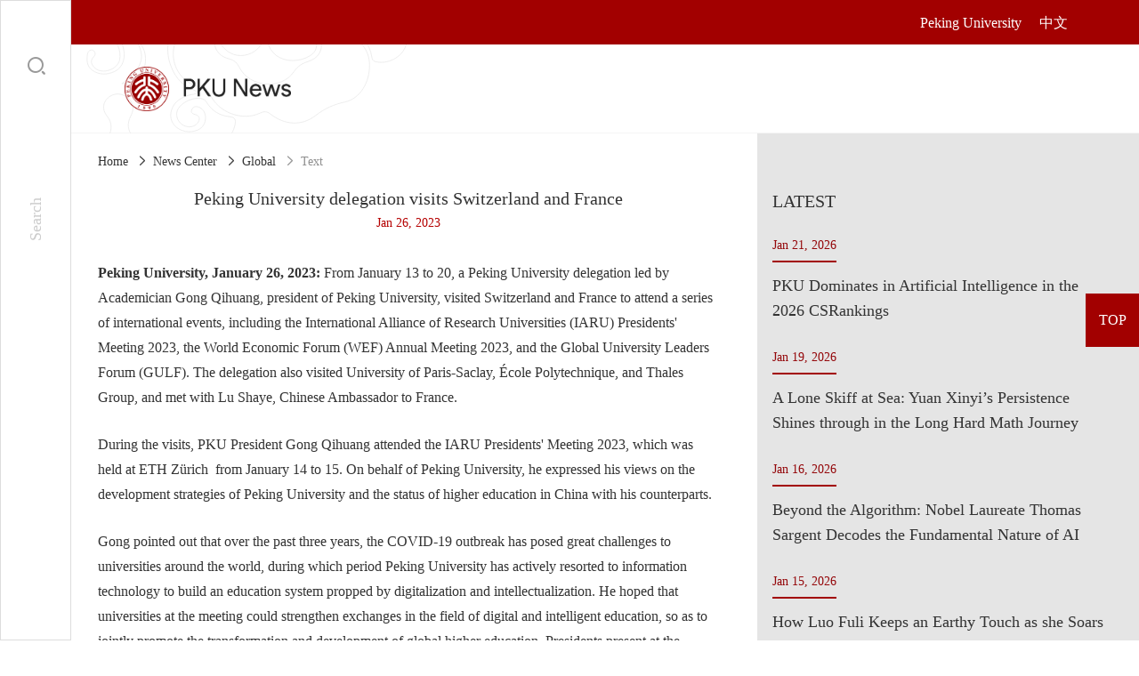

--- FILE ---
content_type: text/html
request_url: https://newsen.pku.edu.cn/news_events/news/global/13021.html
body_size: 11896
content:
<!doctype html>
<html>
<head>
<link href="/Public/favicon.ico" type="image/x-icon" rel="shortcut icon"/><!-- Favicon Icon -->
<meta charset="utf-8">
<meta http-equiv="X-UA-Compatible" content="IE=edge,chrome=1">
<meta name="renderer" content="webkit">
<meta name="author" content="http://www.fractal-technology.com">
<meta name="apple-mobile-web-app-capable" content="yes">
<meta name="apple-mobile-web-app-status-bar-style" content="black">
<meta name="format-detection" content="telephone=no,email=no,adress=no">
<meta name="viewport" content="width=device-width, initial-scale=1, maximum-scale=1, user-scalable=no">

<meta name="keywords" content="Peking University" />
<meta name="description" content="Peking University, January 26, 2023: From January 13 to 20, a Peking University delegation led by Academician Gong Qihuang, president of Peking University, visited Switzerland and France to attend a series of international events, including the International Alliance of Research Universities (IARU..." />

<title>Peking University delegation visits Switzerland and France</title>
<link href="/Public/static/themes/bden/news/css/slick.css" rel="stylesheet" type="text/css" />
<link href="/Public/static/themes/bden/news/css/flex-class.css" rel="stylesheet" type="text/css" />
<link href="/Public/static/themes/bden/news/css/global.css" rel="stylesheet" type="text/css" />
<link href="/Public/static/themes/bden/news/css/page.css" rel="stylesheet" type="text/css" />
<link href="/Public/static/themes/bden/news/css/fix.css" rel="stylesheet" type="text/css" />
<script src="/Public/static/themes/bden/news/js/jquery.min.js"></script>
<script src="/Public/static/themes/bden/news/js/slick.js"></script>
<script src="/Public/static/themes/bden/news/js/fun.js"></script>
<script src="/Public/static/themes/bden/news/js/global.js"></script>
</head>
<body>
    <style>
    .empty-data{ width:100%; font-size:25px; padding-top:8%; padding-bottom:8%; text-align: center;}
    </style>
        <style>
#myalert{ display:none; }
.recruit .block1{ height: auto}
.mylayer{background:url(/Public/static/themes/bden/image/con_mask.png);;position:fixed;left:0;right: 0;top:0;bottom: 0;width:100%;height:100%;z-index: 1000000;}
.mylayer .myalert{padding:30px;background:#fff;width:240px;position:absolute;margin-top:-100px;top:50%;left:50%;margin-left:-120px;text-align:center; z-index: 100000}
.mylayer .guan{background:url(/Public/static/themes/bden/image/clos.png) no-repeat center; display:block;width:23px;height:23px;position:absolute;top:10px;right:10px;}
.mylayer .text{padding-bottom:15px;font-size:16px;color:#474747;}
.mylayer .button{background:none;border:1px solid #bbbbbb;width:91px;height:29px;font:14px/100% "Microsoft YaHei", Arial, Tahoma, Helvetica, sans-serif;color: #707070;}
</style>
<div id="myalert" class="mylayer">
    <div class="myalert">
        <a href="javascript:;" onclick="myalert_hide();" class="guan"></a>
        <div class="text">Please Enter Keywords</div>
        <a><button class="button" id="my_ok" style="cursor:pointer ;opacity: 1;transform: translateY(0px);color:#474747!important;">OK</button></a>
    </div>
</div>
<script>
function my_alert(text,callback) {
    $('#myalert').show();
    $('#myalert .myalert div').html(text);

    $('#my_ok').click( function() {
        $('#myalert').hide();

        if (typeof(callback) == 'function') {
            callback();
            return false;
        }
    });
}

function myalert_hide(){
    $('#myalert').hide();
}
</script>
    <div class="nav_float">
    <div class="item gotop act">TOP</div>
</div>
    
<div class="search p-show" id="search">
    <span class="close" onClick="hidelayer('#search')">&#xe797;</span>
    <div class="inner flex main-right">
        <input type="search" id="searchKeyword" class="kw flex-box-1" placeholder="Search" onkeydown="searchkeydown(event, '#searchOk')">
        <input class="ok" id="searchOk" onclick="bingsearch();return false;" type="button" value="&#xe672;">
    </div>
</div>

<div class="header">
    <div class="d1 flex cross-center main-justify ph100">
        <div class="l">
            <div class="search search_wap m-show" id="search_wap">
                <span class="close">&#xe797;</span>
                <div class="inner flex main-right">
                    <input type="search" class="kw flex-box-1" placeholder="Search news stories" id="txt_Search2" onkeypress="searchkeydown(event, '#searchOk_wap');">
                    <input class="ok" type="button" value="&#xe672;" id="searchOk_wap" onclick="bingsearch_wap();return false;">
                </div>
            </div>
        </div>
        <div class="r"><a  href="https://english.pku.edu.cn/" target="_blank">Peking University</a><a  href="https://www.pku.edu.cn/" target="_blank">中文</a><a ></a></div>    </div>
    <div class="d2 flex cross-center main-justify ph100">
        <div class="logo"><a href="/newscenter.html"><img src="/Uploads/Bden/Picture/2020/11/24/s5fbcbcea1e399.png" alt="" title=""></a></div>        <div class="nav_main f18"><input type="hidden" id="category" value="/news/global.html" />
<script type="text/javascript">
    // 一级导航高亮
    var nowurl    = ( $('#category').val() != 'javascript:void(0);' ) ? $('#category').val() : window.location.pathname;
    var nowurles  = nowurl.indexOf('.html')? nowurl : nowurl + '.html';
    var caid = "16";
    $('.nav_main a').each( function() {
        var listurl = $(this).attr('href');
        if ( nowurl == listurl ) {
            $(this).addClass('now').siblings().removeClass('now');
        } else if ( nowurles == listurl ) {
            $(this).addClass('now').siblings().removeClass('now');
        }
    });

    if( caid != 16  ){
        $('.nav_main a').eq(0).removeClass('now');
    }else if( caid == 16 ){
        $('.nav_main a').eq(0).addClass('now');
    }
</script></div>        <div class="menu">
            <div class="inner"><i></i><i></i><i></i></div>
        </div>
        <div class="yw">
            <svg xmlns="http://www.w3.org/2000/svg" xmlns:xlink="http://www.w3.org/1999/xlink" viewBox="0 0 606 126"><defs><clipPath id="clip-path" transform="translate(0 0)"><rect class="cls-1"/></clipPath></defs><title>资源 63</title><g id="图层_2" data-name="图层 2"><g id="图层_1-2" data-name="图层 1"><g class="cls-2"><path class="cls-3" d="M517.72-230.86c-2.43-1.35-4.87-1-7.44-.39-4.14,1-8.31,1.93-12.52,2.49-16,2.14-29.51-2.06-38.1-16.55-8.27-14-18.86-23.1-36.34-22-6.49.42-11.75-3.72-16.29-8.28-8.4-8.46-16.46-17.3-26.45-24H349.76c-9,5.13-17.73,10.8-22.56,20.31-3.88,7.65-9.44,8-16.42,5.73A57.7,57.7,0,0,1,296.39-281c-6.85-4.66-13.83-9.11-21.52-12.28-15.43-6.35-26.11-3.73-35.92,9.77-3.7,5.09-7.14,6.2-12.92,4.11-10.53-3.81-21.27-3.46-31.91.09-15,5-25.74,19.44-27,36.36-.86,11.8,8.84,27.49,21.74,32.14,8.18,2.95,14,7.61,19.7,13.87,12.18,13.34,33.6,12.87,44.94-.13,8.52-9.78,2.82-27.84-9.78-30.33-4-.79-9-1.74-9.41,5-.1,1.85,1.41,4.49-1.44,5s-4.59-2.06-5.56-4.42c-1.8-4.38,0-7.72,3.65-10.32,7.46-5.33,18.31-4.33,25,2.64,7.82,8.08,10.28,18.06,7.09,28.51-3.1,10.17-10.63,16.76-21.3,19-13.45,2.86-13.46,2.79-11.09,16.18a27.94,27.94,0,0,1,.72,5.93c-.2,5.14,2.08,8.56,6.43,11.15,19.91,11.87,27.28,30.52,27.92,52.61.35,12.28.23,12.63,12.36,12.07,15.23-.7,28.22,3.21,37.63,15.92,2.38,3.21,5.82,3,9.28,3.19,26.5,1.47,46,13.74,57.32,38,1.83,3.92,3.89,6.56,8.41,7.43,20.65,4,32.39,16.72,35.87,37.3.5,2.94,1.24,5.32,4.71,6.3,17.1,4.81,38.58-6,43.67-23,2-6.77,5.31-9.67,12.15-10.77C498.09-11.42,508.1-15.61,515-25c13.1-17.8,11.79-41.37-5-56.73-8-7.32-11.36-14-9.66-24.7,1.53-9.52-1.86-18.64-7-26.81-11.22-17.8-30.42-24.46-55-18.33-6.54,1.63-11.7,1.36-17.72-1.88-10.27-5.54-21.31-6.73-31.85-.32-14.71,9-21,27.65-15.64,45C379-89.61,396-76.3,413.28-77.16c9.84-.49,17.91-8,18.28-17.11.18-4.54-1.26-8.59-5.4-10.92-3.66-2.07-6.44.12-9.08,2.59-1.68,1.57-2.9,5.57-5.82,3.2-2.73-2.2-1.67-5.9.05-8.66,3.24-5.17,7.71-7.34,13.87-5.07a17.49,17.49,0,0,1,10.45,23c-3.48,9.08-10.18,15-19.49,17.83C400.92-67.64,379-77.59,370.91-94c-3.31-6.69-7.32-8.9-14.26-9.45-16.45-1.29-31.85-5.87-45.22-16.26-28.06-21.83-25.72-76.32,10.15-93.7,23.71-11.48,47.75-15.6,71.11,1.41,3.29,2.39,6.5,1.16,9.74-.11,17.29-6.77,33.52-5.07,48.49,6.23a53.21,53.21,0,0,0,22.44,10.05c2.87.55,8.45-.33,7,4.88-1.14,4.23-5.82,2.25-9,1.65-9.74-1.84-18-7-26.33-12-14.17-8.47-28.77-11.08-43.77-2.46-4.84,2.78-8.23,1.36-12.43-1.29-20.39-12.89-40.83-13.61-62.07-1C297.85-189,287.12-148.19,319-124a72.45,72.45,0,0,0,30.44,13c5,1,12.86,5.42,14.76-2.22,2.22-9-6.64-7.71-12.25-8.51-21.5-3.08-37.26-19.07-36.11-36.7,1.39-21.23,20-38.13,41.65-38.62,14-.32,26.3,4.39,38.09,11.1,4.5,2.56,7.75,3.16,11.65-1.67,9.3-11.54,19.91-12.59,32.17-4,4.67,3.28,9.1,6.9,13.82,10.1,12.88,8.72,26.34,10.34,40.34,2.7,6-3.28,12.14-6.4,17.88-10.1,14.25-9.19,28.25-14.18,42,.64V-202C546.05-217.14,531.34-223.32,517.72-230.86ZM460.42-91.41c8.06,3.5,11.39,9.67,10.53,19.52-1.7,19.42-19.73,33.83-40.53,32-7-.6-14-1.76-19.71-6.55C445.52-35.77,474.87-60.28,460.42-91.41ZM277.78-202.61c2.93-31.83-6.88-50.17-41-46.13,14.34-8.61,27.46-8.18,36.22-.1C284.13-238.6,286.42-222.23,277.78-202.61Z" /><path class="cls-3" d="M224.59,102.34c-13.72-1.53-24.86-7.84-32.16-20.06a11.06,11.06,0,0,0-4-4.22c-11.69-5.91-34.16,3.81-38.09,16.3-2.38,7.56,1.52,16.45,8.87,20.24s15.89,2.38,20.22-3.27c3.8-5,3-10-2.21-11.57-4.29-1.25-8.41-2.41-5.93-7.74,2.2-4.73,6.66-4.69,11.07-2.72,9.15,4.09,11.18,18.93,3.74,27.34-6.81,7.71-22.21,9.39-32.58,3.56-10.52-5.91-14.76-16.24-11-27.63,4-12.17,13.84-17.43,25.19-20.92,3.6-1.11,7.87-.31,12-4-4.2-2.21-7.53-4.34-11.13-5.8-26.48-10.73-40-55.67-26-76.14,2.55-3.74.53-6.28-2-9a48.79,48.79,0,0,0-63.14-6.93C64.12-21.12,63.24-17.53,70.75-3.68A34.18,34.18,0,0,1,73.14,1.8c5.21,15.53.7,30.88-11.55,36.44C51,43.06,39.87,43.56,29.87,36.38c-7.73-5.56-8-14-6.82-22.5.4-3,1.93-5.44,5.19-6.06,2.2-.42,3.88.73,5,2.55,1.63,2.66.61,5-1.29,7C26,23.57,29,29.18,34,33.53c10.63,9.21,31.62,1.94,34.7-11.64C71.53,9.37,64.53-7.54,53.47-14.84c-12.09-8-26.78-7.72-38.26,1.54-4,3.21-7,3.19-11.5,1.71-16.35-5.34-31.55-2.27-43.23,10.28-11.12,12-10.51,26.46-4.33,40.84,1.2,2.8,1.6,5,.28,8-5.84,13.43-1.77,22.38,12.07,27.26,5.92,2.08,12,3.75,17.35,7.16,6,3.81,6.75,9.66,5.67,15.84s-6.06,7.84-11.45,8.35a50.94,50.94,0,0,1-10.25.16c-19.94-2.19-37.64.64-48.14,20.5v5.14c5.61.29,10.6-2.09,15.67-3.86,11.76-4.12,22.79-2.83,33.85,2.76,9.9,5,19.14,11.31,29.79,14.87,10,3.33,19.86,3.57,30.29,1.82,17.87-3,34.13-28.18,20-45.48-8.83-10.79-5.94-22.42,4.21-28.9,9.16-5.84,21.77-3,28.72,6.58,5.19,7.16,4,14.47.28,21.77C78.89,112.42,80,122,88.09,131.33c7.42,8.59,16.49,10.62,27,6.49,3-1.18,6-2.49,8.05,1.47,5,9.41,13.7,14.15,22.88,18.32h22.26c6.67-3.66,14.45-5.56,19.07-12.46,1.42-2.13,3.81-1.9,6.2-1.83,20.88.68,34.42-9.85,38.9-29.55C234.05,106.64,232.39,103.22,224.59,102.34ZM104.37,31.09c-3.31,14.69-15.27,23.7-32.49,24.47C101.4,33.34,106.56,17.34,91.79-6.19,102.76-.6,108,15,104.37,31.09Z"/><path class="cls-3" d="M22.65-105.47c2.59,1.65,3.68,4.22,4.45,7,7.47,27.25,26.32,41,53.47,44.46,26,3.34,47.22-17.31,44.9-43.36-1.71-19.17-16.85-33.24-35.21-32.69-10.45.31-17.73,5.15-20.49,13.81-1.54,4.83-1.72,9.59,2,13.68,3.49,3.85,7.66,3,11.87,1.52,4-1.39,8.75-2.26,9.83,3,1.22,5.92-4.19,6.58-8.39,7.12a19.09,19.09,0,0,1-20.28-12.41c-3.66-10.23-.28-20.41,8.72-26.25,20.18-13.12,41.84-5.93,53.37,17.73,6.51,13.36,6.51,13.36,19.34,6.52,18.47-9.86,38.45-4.78,47,12.4,4,8,4.25,16.72-.74,24.52-4.62,7.23-12.09,9.12-20.26,8.32-4.85-.47-8.89-2.49-10.28-7.61-1-3.65-.27-7,3.73-8.42s6.58,0,6.83,4.73c.27,4.95,4,4.94,7.52,4.59,8.94-.89,13.24-10.62,9.3-20.77-6.06-15.62-25.17-20.3-39.25-9.61-21.35,16.2-23.79,48-5.34,67.65,3,3.14,5.48,3.74,8.62.61,7.69-7.63,17.47-10.5,27.81-11.88,3.59-.48,6.66-1.32,8.34-4.91,8.2-17.5,22.53-24.06,41.12-22.88a17.84,17.84,0,0,0,14.58-5.74,22.63,22.63,0,0,1,7.69-5.24c4.77-1.86,6.55-5,6.35-9.88-.17-4.28.15-8.58-.26-12.83-1.5-15.7-6.3-30.36-21.13-37.87-8.72-4.43-11.36-9.47-11.78-18.83-1.06-23.47-21-41.91-42.14-38.72-8.7,1.31-12.28-1.3-16.72-8.08-19.56-29.9-62.41-33-85.32-6.07-5.24,6.15-9.64,7.63-17.34,6.17C31.41-211.9-2-185.71.1-153.55-.06-133.11,5.37-116.46,22.65-105.47Zm104.59-55.39c7.53,6.26,14.68,8.86,24.81,7.4,23.73-3.41,37.89,9.6,41,37.83-8.85-14.71-18.27-25.47-33.77-28.66-2.77-.58-5.89-1.63-8.4-.92-10.35,3-17.43-1.3-24.91-8.15-15-13.79-33.34-14.26-52.25-10-2.34.52-4.51,2.41-7.3,1.27C84-174.31,111.31-174.09,127.24-160.86Z"/><path class="cls-3" d="M387.3-14.43c-4.59-1.23-7.14-3.61-9.2-7.84-11.44-23.47-30.73-35-56.53-36.1-1.71,0-3.43-.07-5.13,0-18.17.91-31.51,11.22-36.65,28.29-5.56,18.48-1.36,35.89,10.94,45.39,12.62,9.74,33.68,9.87,48.45.38,7-4.49,10.05-10.73,8.66-18.94-.7-4.19-3-7.56-7.11-8.94-3.8-1.28-5.54,2.07-7.46,4.46-3,3.75-6.92,6.39-10.74,2.31-4-4.31-1.08-8.56,2.76-11.64,10.82-8.68,26.46-2.61,29.2,11.25,2.85,14.39-3.49,25.16-18.64,30-8.39,2.7-14.62,6.5-19.9,14.38-17.44,26-62.76,22.42-77.11-5.76-3.37-6.62-7.25-10.63-14.7-12.48-11.3-2.81-19.23-9.89-20.95-22.18-1.54-11,8.32-20.22,18.53-17.51,3.17.84,6.17,2.23,5.92,6.18-.24,3.65-3.17,4.36-6.17,4.59-3.48.26-7.16.33-8.32,4.51s1.58,7,4.19,9.68c10.2,10.5,25,13,38.62,6.39C269,5.75,277.32-9.22,275.45-23.1,272.06-48.33,248-66,222.24-62.27c-10.69,1.57-20.32,5.48-24.5,16.12-2.68,6.8-6.72,9.31-13.54,10.79-22.88,4.94-40,27.08-39.38,49.73.67,23.22,16.68,42.13,40.3,46.65,6,1.16,9.23,3.61,11.7,9.28,11.38,26.05,45.77,39.05,71.48,26.85,5.8-2.76,9.38-2.4,14.33,1.44,20.13,15.62,44.12,17.66,64.16,2.11,12.85-10,25.73-15.72,41.45-19.13,21.63-4.69,35.54-27.89,35.05-53C422.87,7.08,410.18-8.26,387.3-14.43Z"/></g></g></g></svg>
        </div>
    </div>
</div>
<script>
function bingsearch(){
    if( $('.search').hasClass('act') ){
      if($("input#searchKeyword").val()==""){
            my_alert('Please Enter Keywords');
            return false;
        }
        var key = $("input#searchKeyword").val()+"+site:newsen.pku.edu.cn";
        var url = 'https://cn.bing.com/search?ensearch=1&q=' + encodeURI(key);
        window.open(url);  
        $("input#searchKeyword").val("");
    }else{
        hidelayer('#search')
    }
    
}

function bingsearch_wap(){
    if( $('.search_wap').hasClass('act') ){
      if($("input#txt_Search2").val()==""){
            my_alert('Please Enter Keywords');
            return false;
        }
        var key = $("input#txt_Search2").val()+"+site:newsen.pku.edu.cn";
        var url = 'https://cn.bing.com/search?ensearch=1&q=' + encodeURI(key);
        window.open(url);  
        $("input#txt_Search2").val("");
    }else{
        hidelayer('#search_wap')
    }
    
}

function searchkeydown(e, but) {
     var currKey=0,e=e||event;
     var _this = $(but);
     if(e.keyCode==13)
     {
         _this.click();
         return false;
     }
}
</script>
        <!-- <link href="/Public/static/themes/bden/css/slick.css" rel="stylesheet" type="text/css" /> -->
<link rel="stylesheet" href="/Public/static/themes/bden/css/jjl.css">
<!-- <script src="/Public/static/themes/bden/js/slick.js"></script> -->
<div class="body">
    <div class="details1">
        <div class="block">
            <div class="bread-mod p-show">
    <div class="bread-item"><a href="/">Home</a></div>
                                <div class="bread-item"><a href="/newscenter.html">News Center</a></div>                    <div class="bread-item"><a href="/news/global.html">Global</a></div>                <div class="bread-item cur"><a href="javascript:void(0);" style="cursor: default;">Text</a></div>
                    </div> 

            <div class="box" flex="dir:left box:last">
                <div class="text_cont pv110">
                    <div class="title">
                        <div class="f30">Peking University delegation visits Switzerland and France</div>
                        <div class="f16 mt10">Jan  26, 2023</div>
                    </div>
                    <div class="text f16 mt60" id="dzbwg_cont">
                        <span style="font-size:16px;"><strong>Peking University, January 26, 2023:</strong> From January 13 to 20, a Peking University delegation led by Academician Gong Qihuang, president of Peking University, visited Switzerland and France to attend a series of international events, including the International Alliance of Research Universities (IARU) Presidents' Meeting 2023, the World Economic Forum (WEF) Annual Meeting 2023, and the Global University Leaders Forum (GULF). The delegation also visited University of Paris-Saclay, École Polytechnique, and Thales Group, and met with Lu Shaye, Chinese Ambassador to France.</span><br />
<br />
<span style="font-size:16px;">During the visits, PKU President Gong Qihuang attended the IARU Presidents' Meeting 2023, which was held at ETH Zürich&nbsp; from January 14 to 15. On behalf of Peking University, he expressed his views on the development strategies of Peking University and the status of higher education in China with his counterparts.&nbsp;</span><br />
<br />
<span style="font-size:16px;">Gong pointed out that over the past three years, the COVID-19 outbreak has posed great challenges to universities around the world, during which period Peking University has actively resorted to information technology to build an education system propped by digitalization and intellectualization. He hoped that universities at the meeting could strengthen exchanges in the field of digital and intelligent education, so as to jointly promote the transformation and development of global higher education. Presidents present at the meeting also discussed the response to the new international situation for universities.</span><br />
<br />
<div style="text-align:center;">
	<img src="/Uploads/Bden/Picture/2023/01/26/u63d23fc69cb55.png" title="from clipboard" alt="from clipboard" /> 
</div>
<span style="font-size:16px;"> 
<div style="text-align:center;">
	<em>PKU delegation at the IARU Presidents' Meeting 2023</em> 
</div>
</span> 
<div style="text-align:center;">
	<br />
</div>
<span style="font-size:16px;">From January 16 to 17, President Guang Qihuang attended the World Economic Forum (WEF) Annual Meeting 2023 and the subsequent Global University Leaders Forum (GULF), and engaged in discussions of the new model of international cooperation in higher education with experts from leading universities in the world, including the University of Chicago, University of Tokyo, ETH Zürich, National University of Australia, and National University of Singapore, etc.&nbsp;</span><br />
<br />
<span style="font-size:16px;">Gong pointed out that as the world gradually emerges from the COVID-19 pandemic, bolstering international exchanges and cooperation remains the trend of the times, even though mankind still faces many shared challenges.</span><br />
<br />
<span style="font-size:16px;">To this end, President Gong highlighted, Peking University has been committed to promoting mutual learning and trust between China and the world by holding international academic conferences such as the Beijing Forum, promoting international exchanges among teachers and students, and carrying out cooperation on international scientific research.&nbsp;</span><br />
<br />
<span style="font-size:16px;">During the meeting, President Gong Qihuang met with Prof. Klaus Schwab, founder of the WEF. President Gong extended his gratitude for the latter’s long-term support to Peking University and proposed for in-depth cooperation with the WEF in the future. Klaus echoed the proposal and stressed that China’s economic and educational progress is of great significance to the world. Prof. Klaus also expressed that he looked forward to conducting more cooperation with Peking University in the future.</span><br />
<br />
<div style="text-align:center;">
	<img src="/Uploads/Bden/Picture/2023/01/26/u63d23fdf9c208.png" title="from clipboard" alt="from clipboard" /> 
</div>
<span style="font-size:16px;"> 
<div style="text-align:center;">
	<em>President Gong Qihuang and Prof. Klaus Schwab</em> 
</div>
</span> 
<div style="text-align:center;">
	<br />
</div>
<span style="font-size:16px;">On January 18, the delegation visited the University of Paris-Saclay upon arrival in France, during which President Gong met with his counterpart President Estelle Iacona. The two sides reviewed the cooperation between the two universities and conducted in-depth discussions on exchanges among teachers and students and potential cooperation in the academic fields, including mathematics, physics, medicine and other disciplines.&nbsp;</span><br />
<br />
<div style="text-align:center;">
	<img src="/Uploads/Bden/Picture/2023/01/26/u63d23fefc156b.png" title="from clipboard" alt="from clipboard" /> 
</div>
<span style="font-size:16px;"> 
<div style="text-align:center;">
	<em>Group photo between Peking University and Paris-Saclay University</em> 
</div>
</span> 
<div style="text-align:center;">
	<br />
</div>
<span style="font-size:16px;">At École Polytechnique, President Gong met with President Eric Labaye and Prof. Gérard Mourou, Nobel Prize laureate in physics, who is also an honorary doctor of Peking University. During the meeting, Gong reviewed the two universities’ history of cooperation, in particular the double-degree programs in mathematics. He hoped that in the future, the two sides can further improve the implementation mechanism of the current program and extend this platform to other disciplines and fields. President Gong also looked forward to seeing Prof. Gérard Mourou visit Peking University for the foreseeable future.</span><br />
<br />
<span style="font-size:16px;">In his visit to Thales Group, President Gong met with CTO and Senior Vice President Marko Erman and the two discussed the project of laser driven multi-beam facility. Gong noted that signed in the presence of the leaders of China and France, the project can not only give full play to the advantages of Thales in high-power laser systems, but also strongly support China’s construction of the world’s leading scientific facilities. The two sides also looked forward to jointly building labs and expanding the breadth and depth of future cooperation.&nbsp;</span><br />
<span style="font-size:16px;">&nbsp;</span><br />
<div style="text-align:right;">
	<img src="/Uploads/Bden/Picture/2023/01/26/u63d23ffe3d1bd.png" title="from clipboard" alt="from clipboard" /> 
</div>
<span style="font-size:16px;"> 
<div style="text-align:center;">
	<em>President Gong Qihuang and President of École Polytechnique Eric Labaye&nbsp;</em> 
</div>
</span> 
<div style="text-align:center;">
	<br />
</div>
<span style="font-size:16px;"> 
<div style="text-align:center;">
	&nbsp;<img src="/Uploads/Bden/Picture/2023/01/26/u63d2400e9cc72.png" title="from clipboard" alt="from clipboard" /> 
</div>
</span><span style="font-size:16px;"> 
<div style="text-align:center;">
	<em>President Gong Qihuang and Marko Erman, CTO of Thales Group</em> 
</div>
</span> 
<div style="text-align:center;">
	<br />
</div>
<span style="font-size:16px;">During their stay in France, President Gong Qihuang led the delegation to visit Lu Shaye at the Chinese Embassy in France. Gong thanked Lu for his great support to Peking University and expressed that Peking University will continue to strengthen exchanges with French universities. Ambassador Lu hoped that as one of the top universities in China, Peking University can continuously conduct academic cooperation with institutions in France and other countries in Europe, and display the image of China in the academic field.</span><br />
<br />
<div style="text-align:center;">
	<img src="/Uploads/Bden/Picture/2023/01/26/u63d2406cc314c.png" title="from clipboard" alt="from clipboard" /> 
</div>
<span style="font-size:16px;"> 
<div style="text-align:center;">
	<em>Group photo of President Gong Qihuang and Ambassador Lu Shaye</em> 
</div>
</span> 
<div style="text-align:center;">
	<br />
</div>
<span style="font-size:16px;">As the first foreign trip of the Peking University delegation since the COVID-19 pandemic, the trip has fully enhanced the friendly relationships between Peking University and other top universities and important cooperative partners, expanded the University’s exchanges and cooperation in multiple fields, and promoted mutual understanding and exchanges between Peking University and the rest of the world.</span><br />
<br />
<span style="font-size:16px;"><strong>Written by:</strong> Fu Jiaqi</span><br />
<span style="font-size:16px;"><strong>Edited by:</strong> Meng Bin</span><br />
<span style="font-size:16px;"><strong>Source: </strong><a href="https://news.pku.edu.cn/xwzh/223fab3de724427c87b2d97b6c7d4f26.htm" target="_blank">Office of International Relations</a></span><br />                                                <div class="power ph20 mt70">
                                                                                                            </div>
                    </div>
                </div>
                <div class="list_cont ph120 pv110">
                    <div class="f30 pv30">Latest</div>                    <div class="list" id="datalist">
                    </div>
                </div>
            </div>
            
        </div>
    </div>
    <div class="details2"><div class="block">
    <div class="box">
        <div class="l pv120">
            <div class="f30 pv30">YOU MAY ALSO LIKE</div>            <div class="list" flex="main:justify wrap">
            <div class="item imgzoom">
                    <a href="/news_events/news/campus/14432.html">
                        <div class="over">
                            <div class="img">
                                <img src="/Uploads/Bden/Picture/2024/09/14/s66e4ef36bfe44.jpg" alt="" title="">
                            </div>
                        </div>
                        <a href="/news_events/news/campus/14432.html"><div class="f18 mt25">Running like—and with—Olympic champions</div></a>
                        <!-- <div class="f16 mt10">Sep  09, 2024</div> -->
                    </a>
                </div><div class="item imgzoom">
                    <a href="/news_events/news/focus/14401.html">
                        <div class="over">
                            <div class="img">
                                <img src="/Uploads/Bden/Picture/2024/08/30/s66d1792df1e70.jpg" alt="" title="">
                            </div>
                        </div>
                        <a href="/news_events/news/focus/14401.html"><div class="f18 mt25">Orientation ushers in new cohort of undergraduates</div></a>
                        <!-- <div class="f16 mt10">Aug  19, 2024</div> -->
                    </a>
                </div><div class="item imgzoom">
                    <a href="/news_events/news/campus/14247.html">
                        <div class="over">
                            <div class="img">
                                <img src="/Uploads/Bden/Picture/2024/06/07/s66626ea857f88.png" alt="" title="">
                            </div>
                        </div>
                        <a href="/news_events/news/campus/14247.html"><div class="f18 mt25">Greek classic reinvented at Peking University – with a Chinese flavor</div></a>
                        <!-- <div class="f16 mt10">Jun  02, 2024</div> -->
                    </a>
                </div><div class="item imgzoom">
                    <a href="/news_events/news/research/14224.html">
                        <div class="over">
                            <div class="img">
                                <img src="/Uploads/Bden/Picture/2024/06/03/s665d37ab069c6.png" alt="" title="">
                            </div>
                        </div>
                        <a href="/news_events/news/research/14224.html"><div class="f18 mt25">PKU study settles centuries-old debate over ice surface</div></a>
                        <!-- <div class="f16 mt10">May  23, 2024</div> -->
                    </a>
                </div><div class="item imgzoom">
                    <a href="/news_events/news/focus/14196.html">
                        <div class="over">
                            <div class="img">
                                <img src="/Uploads/Bden/Picture/2024/06/07/s6662708fad035.jpg" alt="" title="">
                            </div>
                        </div>
                        <a href="/news_events/news/focus/14196.html"><div class="f18 mt25">Seminar honors achievements of Prof. Cao Wenxuan upon his retirement</div></a>
                        <!-- <div class="f16 mt10">May  15, 2024</div> -->
                    </a>
                </div><div class="item imgzoom">
                    <a href="/news_events/news/campus/14175.html">
                        <div class="over">
                            <div class="img">
                                <img src="/Uploads/Bden/Picture/2024/05/13/s6641bee29e8ec.png" alt="" title="">
                            </div>
                        </div>
                        <a href="/news_events/news/campus/14175.html"><div class="f18 mt25">In Photos: Yannan Garden takes on a new summer look</div></a>
                        <!-- <div class="f16 mt10">May  09, 2024</div> -->
                    </a>
                </div>            </div>
        </div>
    </div>
</div></div></div>
<script>
(function($){
    var keywords = "";
    var search = {
        // 不设置category_id会出错
        // category_id: '*',
        tpl_file : 'new_detail_new',
        pagesize : 6,
    };
    $.get("/searchs/enarchives.html", search, function(data){
        $('#datalist').html(data);
    });
    function refrush(url, datas) {
        $.get(url, datas, function(data) {
            if (data) {
                $('#datalist').html(data);
            }
        });
    }
})(jQuery);
</script>
<script>
$(function(){
    $(".body").css({'background-color': "#e5e5e5"});

    var item = $('#dzbwg_cont').html().replace(/\{/g, "<span class='s1'>");
    item = item.replace(/}/g, "</span>");
    $('#dzbwg_cont').html(item);
});
</script>
    <div class="footer">
    <div class="d1 flex box-mean">
        <div class="d">
            <div class="f24">Quick Links</div>            <div class="links f16 mt30" style="min-height:10px">
<a  href="https://english.pku.edu.cn/about.html" target="_blank">About PKU</a>
	<a  href="https://www.lib.pku.edu.cn/portal/en" target="_blank">Library</a>
	<a  href="https://english.pku.edu.cn/about.html#ab6" target="_blank">Faculties</a>
	<a  href="https://english.pku.edu.cn/map.html" target="_blank">Map</a>
	<a  href="https://english.pku.edu.cn/admissions.html" target="_blank">Admissions</a>
	<a  href="https://www.isd.pku.edu.cn/" target="_blank">International Students Division</a>
	</div>        </div>
        <div class="d">
            <div class="f24">Contact us</div>            <div class="links f16 mt30" style="min-height:10px">
<a  href="https://english.pku.edu.cn/detail/11807.html" target="_blank">Office of the President</a>
	<a  href="https://english.pku.edu.cn/collaboration.html#relations" target="_blank">Office of International Relations</a>
	<a  href="https://english.pku.edu.cn/collaboration.html#affairs" target="_blank">Office of Hong Kong, Macao &amp; Taiwan Affairs</a>
	<a  href="https://www.pkuefusa.org/" target="_blank">Giving</a>
	<a  href="https://english.pku.edu.cn/detail/11832.html" target="_blank">Jobs</a>
	</div>        </div>
        <div class="d">
            <div class="f24">Follow us</div>            <!-- <div class="share mt30">
                <a><img src="image/icon1_1.png" alt=""></a><a><img src="image/icon1_2.png" alt=""></a><a><img src="image/icon1_3.png" alt=""></a><a><img src="image/icon1_4.png" alt=""></a><a><img src="image/icon1_5.png" alt=""><div class="qr"><img src="image/qr2.webp" alt=""></div></a><a><img src="image/icon1_6.png" alt=""><div class="qr"><img src="image/qr1.webp" alt=""></div></a><a><img src="image/icon1_7.png" alt=""></a><a><img src="image/icon1_8.png" alt=""></a><a><img src="image/icon1_9.png" alt=""><div class="qr"><img src="image/qr3.jpg" alt=""></div></a>
            </div> -->
            <div class="share mt30">
                <a href="https://www.facebook.com/PKU1898">&#xe63a;</a><a href="https://twitter.com/PKU1898">&#xea90;</a><a href="https://www.instagram.com/pku1898/?hl=en">&#xe6fc;</a><a href="https://www.linkedin.com/school/20289">&#xe764;</a><a href="https://space.bilibili.com/434346657">&#xe603;<div class="qr"><img src="/Public/static/themes/bden/image/bili.png" alt=""></div></a><a>&#xe621;<div class="qr"><img src="/Public/static/themes/bden/image/douyin.png" alt=""></div></a><a href="https://www.youtube.com/channel/UCE4U908y-nBHcNazDnX0xvw">&#xe744;</a><a href="https://weibo.com/p/1002063237705130/home?from=page_100206&mod=TAB#place">&#xe618;</a><a>&#xe7e5;<div class="qr"><img src="/Public/static/themes/bden/image/weixin.png" alt=""></div></a>
            </div>
        </div>
    </div>
    <div class="d2">
        <span>Copyright © Peking University All rights reserved</span>|<span>No.5 Yiheyuan Road, Haidian District, Beijing 100871, P.R.China</span>|
        <span>
                            京ICP备05065075号-1        </span>|
        <span>
                            京公网安备110402430047号        </span>
    </div>
</div>
</body>
</html>

<script>
var _hmt = _hmt || [];
(function() {
  var hm = document.createElement("script");
  hm.src = "https://hm.baidu.com/hm.js?6d2ad9d99c9136dab46c5f969e3bc9ed";
  var s = document.getElementsByTagName("script")[0]; 
  s.parentNode.insertBefore(hm, s);
})();
</script>

--- FILE ---
content_type: text/html; charset=utf-8
request_url: https://newsen.pku.edu.cn/searchs/enarchives.html?tpl_file=new_detail_new&pagesize=6
body_size: 692
content:
<div class="line mt40">
        <div class="f16">Jan  21, 2026</div>
        <div class="x mt10"></div>
        <a href="/news_events/news/focus/15389.html"><div class="f18 mt25">PKU Dominates in Artificial Intelligence in the 2026 CSRankings</div></a></a>
    </div><div class="line mt40">
        <div class="f16">Jan  19, 2026</div>
        <div class="x mt10"></div>
        <a href="/news_events/news/people/15387.html"><div class="f18 mt25">A Lone Skiff at Sea: Yuan Xinyi’s Persistence Shines through in the Long Hard Math Journey</div></a></a>
    </div><div class="line mt40">
        <div class="f16">Jan  16, 2026</div>
        <div class="x mt10"></div>
        <a href="/news_events/news/focus/15386.html"><div class="f18 mt25">Beyond the Algorithm: Nobel Laureate Thomas Sargent Decodes the Fundamental Nature of AI</div></a></a>
    </div><div class="line mt40">
        <div class="f16">Jan  15, 2026</div>
        <div class="x mt10"></div>
        <a href="/news_events/news/people/15385.html"><div class="f18 mt25">How Luo Fuli Keeps an Earthy Touch as she Soars Through the AI World</div></a></a>
    </div><div class="line mt40">
        <div class="f16">Jan  13, 2026</div>
        <div class="x mt10"></div>
        <a href="/news_events/news/research/15382.html"><div class="f18 mt25">From Immune Evasion to Immune Activation: A New Cancer Vaccine Strategy</div></a></a>
    </div><div class="line mt40">
        <div class="f16">Jan  13, 2026</div>
        <div class="x mt10"></div>
        <a href="/news_events/news/campus/15381.html"><div class="f18 mt25">A Song of Ice and Fiery Energy: Winter Sports Heat up the Yanyuan Campus</div></a></a>
    </div>

--- FILE ---
content_type: text/css
request_url: https://newsen.pku.edu.cn/Public/static/themes/bden/news/css/flex-class.css
body_size: 1502
content:
/*! https://github.com/lzxb/flex.css */
[flex]{display:-webkit-box;display:-webkit-flex;display:-ms-flexbox;display:flex;}
[flex]>*{display:block;}
[flex]>[flex]{display:-webkit-box;display:-webkit-flex;display:-ms-flexbox;display:flex;}
[flex~="wrap"]{-ms-flex-wrap:wrap;-webkit-flex-wrap:wrap;flex-wrap:wrap;}
[flex~="dir:left"]{-webkit-box-orient:horizontal;-webkit-box-direction:normal;-webkit-flex-direction:row;-ms-flex-direction:row;flex-direction:row;}
[flex~="dir:right"]{-webkit-box-orient:horizontal;-webkit-box-direction:reverse;-webkit-flex-direction:row-reverse;-ms-flex-direction:row-reverse;flex-direction:row-reverse;-webkit-box-pack:end;}
[flex~="dir:top"]{-webkit-box-orient:vertical;-webkit-box-direction:normal;-webkit-flex-direction:column;-ms-flex-direction:column;flex-direction:column;}
[flex~="dir:bottom"]{-webkit-box-orient:vertical;-webkit-box-direction:reverse;-webkit-flex-direction:column-reverse;-ms-flex-direction:column-reverse;flex-direction:column-reverse;-webkit-box-pack:end;}
[flex~="main:left"]{-webkit-box-pack:start;-webkit-justify-content:flex-start;-ms-flex-pack:start;justify-content:flex-start;}
[flex~="main:right"]{-webkit-box-pack:end;-webkit-justify-content:flex-end;-ms-flex-pack:end;justify-content:flex-end;}
[flex~="main:justify"]{-webkit-box-pack:justify;-webkit-justify-content:space-between;-ms-flex-pack:justify;justify-content:space-between;}
[flex~="main:center"]{-webkit-box-pack:center;-webkit-justify-content:center;-ms-flex-pack:center;justify-content:center;}
[flex~="cross:top"]{-webkit-box-align:start;-webkit-align-items:flex-start;-ms-flex-align:start;align-items:flex-start;}
[flex~="cross:bottom"]{-webkit-box-align:end;-webkit-align-items:flex-end;-ms-flex-align:end;align-items:flex-end;}
[flex~="cross:center"]{-webkit-box-align:center;-webkit-align-items:center;-ms-flex-align:center;align-items:center;}
[flex~="cross:baseline"]{-webkit-box-align:baseline;-webkit-align-items:baseline;-ms-flex-align:baseline;align-items:baseline;}
[flex~="cross:stretch"]{-webkit-box-align:stretch;-webkit-align-items:stretch;-ms-flex-align:stretch;align-items:stretch;}
[flex~="box:mean"]>*, [flex~="box:first"]>*, [flex~="box:last"]>*, [flex~="box:justify"]>*{width:0;height:auto;-webkit-box-flex:1;-webkit-flex-grow:1;-ms-flex-positive:1;flex-grow:1;-webkit-flex-shrink:1;-ms-flex-negative:1;flex-shrink:1;}
[flex~="box:first"]>:first-child, [flex~="box:last"]>:last-child, [flex~="box:justify"]>:first-child, [flex~="box:justify"]>:last-child{width:auto;-webkit-box-flex:0;-webkit-flex-grow:0;-ms-flex-positive:0;flex-grow:0;-webkit-flex-shrink:0;-ms-flex-negative:0;flex-shrink:0;}
[flex~="dir:top"][flex~="box:mean"]>*, [flex~="dir:top"][flex~="box:first"]>*, [flex~="dir:top"][flex~="box:last"]>*, [flex~="dir:top"][flex~="box:justify"]>*, [flex~="dir:bottom"][flex~="box:mean"]>*, [flex~="dir:bottom"][flex~="box:first"]>*, [flex~="dir:bottom"][flex~="box:last"]>*, [flex~="dir:bottom"][flex~="box:justify"]>*{width:auto;height:0;-webkit-box-flex:1;-webkit-flex-grow:1;-ms-flex-positive:1;flex-grow:1;-webkit-flex-shrink:1;-ms-flex-negative:1;flex-shrink:1;}
[flex~="dir:top"][flex~="box:first"]>:first-child, [flex~="dir:top"][flex~="box:last"]>:last-child, [flex~="dir:top"][flex~="box:justify"]>:first-child, [flex~="dir:top"][flex~="box:justify"]>:last-child, [flex~="dir:bottom"][flex~="box:first"]>:first-child, [flex~="dir:bottom"][flex~="box:last"]>:last-child, [flex~="dir:bottom"][flex~="box:justify"]>:first-child [flex~="dir:bottom"][flex~="box:justify"]>:last-child{height:auto;-webkit-box-flex:0;-webkit-flex-grow:0;-ms-flex-positive:0;flex-grow:0;-webkit-flex-shrink:0;-ms-flex-negative:0;flex-shrink:0;}
[flex-box="0"]{-webkit-box-flex:0;-webkit-flex-grow:0;-ms-flex-positive:0;flex-grow:0;-webkit-flex-shrink:0;-ms-flex-negative:0;flex-shrink:0;}
[flex-box="1"]{-webkit-box-flex:1;-webkit-flex-grow:1;-ms-flex-positive:1;flex-grow:1;-webkit-flex-shrink:1;-ms-flex-negative:1;flex-shrink:1;}
[flex-box="2"]{-webkit-box-flex:2;-webkit-flex-grow:2;-ms-flex-positive:2;flex-grow:2;-webkit-flex-shrink:2;-ms-flex-negative:2;flex-shrink:2;}
[flex-box="3"]{-webkit-box-flex:3;-webkit-flex-grow:3;-ms-flex-positive:3;flex-grow:3;-webkit-flex-shrink:3;-ms-flex-negative:3;flex-shrink:3;}
[flex-box="4"]{-webkit-box-flex:4;-webkit-flex-grow:4;-ms-flex-positive:4;flex-grow:4;-webkit-flex-shrink:4;-ms-flex-negative:4;flex-shrink:4;}
[flex-box="5"]{-webkit-box-flex:5;-webkit-flex-grow:5;-ms-flex-positive:5;flex-grow:5;-webkit-flex-shrink:5;-ms-flex-negative:5;flex-shrink:5;}
[flex-box="6"]{-webkit-box-flex:6;-webkit-flex-grow:6;-ms-flex-positive:6;flex-grow:6;-webkit-flex-shrink:6;-ms-flex-negative:6;flex-shrink:6;}
[flex-box="7"]{-webkit-box-flex:7;-webkit-flex-grow:7;-ms-flex-positive:7;flex-grow:7;-webkit-flex-shrink:7;-ms-flex-negative:7;flex-shrink:7;}
[flex-box="8"]{-webkit-box-flex:8;-webkit-flex-grow:8;-ms-flex-positive:8;flex-grow:8;-webkit-flex-shrink:8;-ms-flex-negative:8;flex-shrink:8;}
[flex-box="9"]{-webkit-box-flex:9;-webkit-flex-grow:9;-ms-flex-positive:9;flex-grow:9;-webkit-flex-shrink:9;-ms-flex-negative:9;flex-shrink:9;}
[flex-box="10"]{-webkit-box-flex:10;-webkit-flex-grow:10;-ms-flex-positive:10;flex-grow:10;-webkit-flex-shrink:10;-ms-flex-negative:10;flex-shrink:10;}
[dir~="start"]{-ms-align-self:flex-start;align-self:flex-start;}
[dir~="end"]{-ms-align-self:flex-end;align-self:flex-end;}
[dir~="center"]{-ms-align-self:center;align-self:center;}



/*! https://github.com/lzxb/flex.css */
.flex{display:-webkit-box;display:-webkit-flex;display:-ms-flexbox;display:flex;}
.flex>*{display:block;}
.flex>.flex{display:-webkit-box;display:-webkit-flex;display:-ms-flexbox;display:flex;}
.flex-wrap{-ms-flex-wrap:wrap;-webkit-flex-wrap:wrap;flex-wrap:wrap;}
.dir-left{-webkit-box-orient:horizontal;-webkit-box-direction:normal;-webkit-flex-direction:row;-ms-flex-direction:row;flex-direction:row;}
.dir-right{-webkit-box-orient:horizontal;-webkit-box-direction:reverse;-webkit-flex-direction:row-reverse;-ms-flex-direction:row-reverse;flex-direction:row-reverse;-webkit-box-pack:end;}
.dir-top{-webkit-box-orient:vertical;-webkit-box-direction:normal;-webkit-flex-direction:column;-ms-flex-direction:column;flex-direction:column;}
.dir-bottom{-webkit-box-orient:vertical;-webkit-box-direction:reverse;-webkit-flex-direction:column-reverse;-ms-flex-direction:column-reverse;flex-direction:column-reverse;-webkit-box-pack:end;}
.main-left{-webkit-box-pack:start;-webkit-justify-content:flex-start;-ms-flex-pack:start;justify-content:flex-start;}
.main-right{-webkit-box-pack:end;-webkit-justify-content:flex-end;-ms-flex-pack:end;justify-content:flex-end;}
.main-justify{-webkit-box-pack:justify;-webkit-justify-content:space-between;-ms-flex-pack:justify;justify-content:space-between;}
.main-center{-webkit-box-pack:center;-webkit-justify-content:center;-ms-flex-pack:center;justify-content:center;}
.cross-top{-webkit-box-align:start;-webkit-align-items:flex-start;-ms-flex-align:start;align-items:flex-start;}
.cross-bottom{-webkit-box-align:end;-webkit-align-items:flex-end;-ms-flex-align:end;align-items:flex-end;}
.cross-center{-webkit-box-align:center;-webkit-align-items:center;-ms-flex-align:center;align-items:center;}
.cross-baseline{-webkit-box-align:baseline;-webkit-align-items:baseline;-ms-flex-align:baseline;align-items:baseline;}
.cross-stretch{-webkit-box-align:stretch;-webkit-align-items:stretch;-ms-flex-align:stretch;align-items:stretch;}
.box-mean>*,.box-first>*,.box-last>*,.box-justify>*{width:0;height:auto;-webkit-box-flex:1;-webkit-flex-grow:1;-ms-flex-positive:1;flex-grow:1;-webkit-flex-shrink:1;-ms-flex-negative:1;flex-shrink:1;}
.box-first>:first-child,.box-last>:last-child,.box-justify>:first-child,.box-justify>:last-child{width1:auto;-webkit-box-flex:0;-webkit-flex-grow:0;-ms-flex-positive:0;flex-grow:0;-webkit-flex-shrink:0;-ms-flex-negative:0;flex-shrink:0;}
.dir-top.box:mean>*,.dir-top.box-first>*,.dir-top.box-last>*,.dir-top.box-justify>*,.dir-bottom.box-mean>*,.dir-bottom.box-first>*,.dir-bottom.box-last>*,.dir-bottom.box-justify>*{width1:auto;height:0;-webkit-box-flex:1;-webkit-flex-grow:1;-ms-flex-positive:1;flex-grow:1;-webkit-flex-shrink:1;-ms-flex-negative:1;flex-shrink:1;}
.dir-top.box-first>:first-child,.dir-top.box-last>:last-child,.dir-top.box-justify>:first-child,.dir-top.box-justify>:last-child,.dir-bottom.box-first>:first-child,.dir-bottom.box-last>:last-child,.dir-bottom.box-justify>:first-child .dir-bottom.box-justify>:last-child{height:auto;-webkit-box-flex:0;-webkit-flex-grow:0;-ms-flex-positive:0;flex-grow:0;-webkit-flex-shrink:0;-ms-flex-negative:0;flex-shrink:0;}
.flex-box-0{-webkit-box-flex:0;-webkit-flex-grow:0;-ms-flex-positive:0;flex-grow:0;-webkit-flex-shrink:0;-ms-flex-negative:0;flex-shrink:0;}
.flex-box-1{-webkit-box-flex:1;-webkit-flex-grow:1;-ms-flex-positive:1;flex-grow:1;-webkit-flex-shrink:1;-ms-flex-negative:1;flex-shrink:1;}
.flex-box-2{-webkit-box-flex:2;-webkit-flex-grow:2;-ms-flex-positive:2;flex-grow:2;-webkit-flex-shrink:2;-ms-flex-negative:2;flex-shrink:2;}
.flex-box-3{-webkit-box-flex:3;-webkit-flex-grow:3;-ms-flex-positive:3;flex-grow:3;-webkit-flex-shrink:3;-ms-flex-negative:3;flex-shrink:3;}
.flex-box-4{-webkit-box-flex:4;-webkit-flex-grow:4;-ms-flex-positive:4;flex-grow:4;-webkit-flex-shrink:4;-ms-flex-negative:4;flex-shrink:4;}
.flex-box-5{-webkit-box-flex:5;-webkit-flex-grow:5;-ms-flex-positive:5;flex-grow:5;-webkit-flex-shrink:5;-ms-flex-negative:5;flex-shrink:5;}
.flex-box-6{-webkit-box-flex:6;-webkit-flex-grow:6;-ms-flex-positive:6;flex-grow:6;-webkit-flex-shrink:6;-ms-flex-negative:6;flex-shrink:6;}
.flex-box-7{-webkit-box-flex:7;-webkit-flex-grow:7;-ms-flex-positive:7;flex-grow:7;-webkit-flex-shrink:7;-ms-flex-negative:7;flex-shrink:7;}
.flex-box-8{-webkit-box-flex:8;-webkit-flex-grow:8;-ms-flex-positive:8;flex-grow:8;-webkit-flex-shrink:8;-ms-flex-negative:8;flex-shrink:8;}
.flex-box-9{-webkit-box-flex:9;-webkit-flex-grow:9;-ms-flex-positive:9;flex-grow:9;-webkit-flex-shrink:9;-ms-flex-negative:9;flex-shrink:9;}
.flex-box-10{-webkit-box-flex:10;-webkit-flex-grow:10;-ms-flex-positive:10;flex-grow:10;-webkit-flex-shrink:10;-ms-flex-negative:10;flex-shrink:10;}

--- FILE ---
content_type: text/css
request_url: https://newsen.pku.edu.cn/Public/static/themes/bden/news/css/global.css
body_size: 11361
content:
@charset "utf-8";
/*
color:red\0; IE
color:red\9; IE9-10
background:linear-gradient(#e99c40,#d35224);filter: progid:DXImageTransform.Microsoft.gradient(startcolorstr=#8fc320,endcolorstr=#122b88,gradientType=1);
-webkit-appearance:none;appearance:none;
pointer-events:none;
-webkit-overflow-scrolling: touch;//快速回弹滚动
-webkit-touch-callout:none;
select::-ms-expand{display:none;}
-ms-writing-mode:tb-lr;writing-mode:vertical-lr;
-ms-writing-mode:lr-tb;-webkit-writing-mode:lr-tb;writing-mode:horizontal-tb;
display:-ms-flexbox;display:flex;
-ms-flex:1;-ms-flex-preferred-size:auto;flex:1;
-ms-flex-order:1;order:1;
-ms-flex-direction:column;flex-direction:column;
-ms-flex-wrap:wrap;flex-wrap:wrap;
-ms-flex-pack:center;justify-content:center;
-ms-flex-pack:end;justify-content:end;
-ms-flex-pack:justify;justify-content:space-between;
-ms-flex-align:start;align-items:start;
*/

/*--默认--*/
html,body,div,span,iframe,h1,h2,h3,h4,h5,h6,p,blockquote,pre,a,address,big,cite,code,del,em,font,img,ins,small,strong,var,b,u,i,center,dl,dt,dd,ol,ul,li,fieldset,form,label,legend{margin:0;padding:0;box-sizing:border-box;}
a{text-decoration:none;color:inherit;cursor:pointer;outline:none;}
img{border:none;vertical-align:middle;-ms-user-select:none;user-select:none;max-width:100%;}
table{border-collapse:collapse;width:100%;}
tr,td,th{padding:0;margin:0;}
ol,ul,li{list-style:none outside none;}
h1,h2,h3,h4,h5,h6{font-weight:normal;}
i,em,b,strong{font-style:normal;font-weight:normal;}
input,textarea,select{padding:0;font-family:inherit;font-size:inherit;color:inherit;outline:none;resize:none;background:none;border:none;-webkit-appearance:none;appearance:none;border-radius:0;}
input::-moz-placeholder{color:inherit;opacity:0.5;font-size:inherit;}
input:-ms-input-placeholder{color:inherit;opacity:0.5;font-size:inherit;}
::-webkit-input-placeholder{color:inherit;opacity:0.5;font-size:inherit;}
textarea::-moz-placeholder{color:inherit;opacity:0.5;font-size:inherit;}
textarea:-ms-textarea-placeholder{color:inherit;opacity:0.5;font-size:inherit;}
::-webkit-textarea-placeholder{color:inherit;opacity:0.5;font-size:inherit;}

/*--字体--*/
@font-face{font-family:en;src: url('fonts/Product-Sans-Regular-2.eot');src:url('fonts/Product-Sans-Regular-2.eot?#iefix') format('embedded-opentype'),url('fonts/Product-Sans-Regular-2.woff2') format('woff2'),url('fonts/Product-Sans-Regular-2.woff') format('woff'),url('fonts/Product-Sans-Regular-2.ttf') format('truetype'),url('fonts/Product-Sans-Regular-2.svg#Product-Sans-Regular-2') format('svg');}
@font-face{font-family:icon;src: url('fonts/iconfont.eot');src:url('fonts/iconfont.eot?#iefix') format('embedded-opentype'),url('fonts/iconfont.woff') format('woff'),url('fonts/iconfont.ttf') format('truetype'),url('fonts/iconfont.svg#iconfont') format('svg');}
@font-face{font-family:icon_n;src: url('fonts/iconfont_n.eot');src:url('fonts/iconfont_n.eot?#iefix') format('embedded-opentype'),url('fonts/iconfont_n.woff') format('woff'),url('fonts/iconfont_n.ttf') format('truetype'),url('fonts/iconfont_n.svg#iconfont_n') format('svg');}

/*简单进入进出效果*/
@media screen and (min-width:1025px){
.transTop{transform:translateY(80px);opacity:0;transition:all 0.8s ease-out 0s;}.transTop_1{transform:translateY(80px);opacity:0;transition:all 0.8s ease-out 0.2s;}.transTop_2{transform:translateY(80px);opacity:0;transition:all 0.8s ease-out 0.4s;}.transTop_3{transform:translateY(80px);opacity:0;transition:all 0.8s ease-out 0.6s;}.transBottom{transform:translateY(-80px);opacity:0;transition:all 0.8s ease-out 0s;}.transBottom_1{transform:translateY(-80px);opacity:0;transition:all 0.8s ease-out 0.2s;}.transBottom_2{transform:translateY(-80px);opacity:0;transition:all 0.8s ease-out 0.4s;}.transBottom_3{transform:translateY(-80px);opacity:0;transition:all 0.8s ease-out 0.6s;}.transLeft{transform:translateX(-80px);opacity:0;transition:all 0.8s ease-out 0s;}.transLeft_1{transform:translateX(-80px);opacity:0;transition:all 0.8s ease-out 0.2s;}.transLeft_2{transform:translateX(-80px);opacity:0;transition:all 0.8s ease-out 0.4s;}.transLeft_3{transform:translateX(-80px);opacity:0;transition:all 0.8s ease-out 0.6s;}.transRight{transform:translateX(80px);opacity:0;transition:all 0.8s ease-out 0s;}.transRight_1{transform:translateX(80px);opacity:0;transition:all 0.8s ease-out 0.2s;}.transRight_2{transform:translateX(80px);opacity:0;transition:all 0.8s ease-out 0.4s;}.transRight_3{transform:translateX(80px);opacity:0;transition:all 0.8s ease-out 0.6s;}.transList>div{transform:translateY(80px);opacity:0;transition:all 0.8s ease-out 0s;}.transList>div:nth-child(2){transition-delay:0.1s;}.transList>div:nth-child(3){transition-delay:0.2s;}.transList>div:nth-child(4){transition-delay:0.3s;}.transList>div:nth-child(5){transition-delay:0.4s;}.scale{transform:scale(0.5);opacity:0;transition:all 0.8s ease-out 0s;}.scale_1{transform:scale(0.5);opacity:0;transition:all 0.8s ease-out 0.2s;}.scale_2{transform:scale(0.5);opacity:0;transition:all 0.8s ease-out 0.4s;}.scaleList>div{transform:scale(0.5);opacity:0;transition:all 0.8s ease-out 0s;}.scaleList>div:nth-child(2){transition-delay:0.1s;}.scaleList>div:nth-child(3){transition-delay:0.2s;}.scaleList>div:nth-child(4){transition-delay:0.3s;}.scaleList>div:nth-child(5){transition-delay:0.4s;}.showd .transTop{transform:none;opacity:1;}.showd .transTop_1{transform:none;opacity:1;}.showd .transTop_2{transform:none;opacity:1;}.showd .transTop_3{transform:none;opacity:1;}.showd .transBottom{transform:none;opacity:1;}.showd .transBottom_1{transform:none;opacity:1;}.showd .transBottom_2{transform:none;opacity:1;}.showd .transBottom_3{transform:none;opacity:1;}.showd .transLeft{transform:none;opacity:1;}.showd .transLeft_1{transform:none;opacity:1;}.showd .transLeft_2{transform:none;opacity:1;}.showd .transLeft_3{transform:none;opacity:1;}.showd .transRight{transform:none;opacity:1;}.showd .transRight_1{transform:none;opacity:1;}.showd .transRight_2{transform:none;opacity:1;}.showd .transRight_3{transform:none;opacity:1;}.showd .transList>div{transform:none;opacity:1;}.showd .scale{transform:none;opacity:1;}.showd .scale_1{transform:none;opacity:1;}.showd .scale_2{transform:none;opacity:1;}.showd .scaleList>div{transform:none;opacity:1;}
}

/*--滚动条插件--*/
.jspContainer{overflow:hidden;position:relative;}.jspPane{position:absolute;}.jspVerticalBar{position:absolute;top:0;right:0;width:16px;height:100%;}.jspHorizontalBar{position:absolute;bottom:0;left:0;width:100%;height:16px;}.jspVerticalBar *,.jspHorizontalBar *{margin:0;padding:0;}.jspCap{display:none;}.jspHorizontalBar .jspCap{float:left;}.jspTrack{background:#dde;position:relative;}.jspDrag{background:#ddd;position:relative;top:0;left:0;cursor:pointer;}.jspHorizontalBar .jspTrack,.jspHorizontalBar .jspDrag{float:left;height:100%;}.jspArrow{background:#50506d;text-indent:-20000px;display:block;cursor:pointer;}.jspArrow.jspDisabled{cursor:default;background:#80808d;}.jspVerticalBar .jspArrow{height:16px;}.jspHorizontalBar .jspArrow{width:16px;float:left;height:100%;}.jspVerticalBar .jspArrow:focus{outline:none;}.jspCorner{background:#eeeef4;float:left;height:100%;}* html .jspCorner{margin:0 -3px 0 0;}.jspVerticalBar{width:6px;}.jspDrag{background:#a99479;border-radius:8px;}.jspTrack{background:#f5f5f5;border-radius:8px;}
.mCSB_scrollTools .mCSB_draggerRail{background:#ddd;width:2px;}
.mCSB_scrollTools .mCSB_dragger .mCSB_dragger_bar{width:6px;background:#333;}

/*表单*/
.input{position:relative;}
.input input{height:34px;padding:0 15px;border:1px solid #ddd;border-radius:5px;width:100%;box-sizing:border-box;transition:all 0.2s ease-out 0s;}
.input input:focus{border-color:#dc7405;box-shadow:0 0 5px rgba(0,0,0,0.15);}
.select{display:inline-block;position:relative;width:210px;height:30px;line-height:30px;border:1px solid #ddd;text-align: left;cursor: pointer;border-radius:5px;}
.select.act{z-index:1;}
.select:before{content:"\e737";right:10px;top:50%;margin-top:-6px;position: absolute;font-family:icon;line-height:1;}
.select span{display:block;margin:0 10px 0 10px;}
.select ul{position:absolute;left:-1px;right:-1px;top:100%;margin-top:1px;background: #fff;display:none;border:1px solid #ddd;border-radius:5px;box-shadow:0 0 5px rgba(0,0,0,0.15);}
.select li{padding:0 10px;line-height:30px;}
.select li:hover{background:#f0f0f0;}
.ckbox{width:12px;height:12px;border:1px solid #aaa;display:inline-block;background:#fff;text-align: center;line-height:0;font-size:12px;line-height:12px;cursor: pointer;}
.ckbox.ckd{background:#aaa;}
.ckbox:after{content:"\e794";font-family:icon;colomr:#fff;}
.radio{cursor: pointer;margin-right:45px;}
.radio i{display:inline-block;vertical-align: sub;width: 11px;height:11px;text-align: center;border:1px solid #aaa;margin-right:5px;line-height:15px;font-size: 0;border-radius:100%;}
.radio.ckd i{border-color:#dc7405;}
.radio.ckd i:after{content:"";width:5px;height:5px;background:#dc7405;display:block;margin:3px 3px 0;border-radius:100%;}

/*=========================基础==========================*/

body{font-size:16px;color:#333;line-height:1.6;}
.wrap,.block{width:1400px;margin:auto;position:relative;height:100%;}
.clearfix:after{content:"";clear:both;display:block;}
.fl{float:left;}
.fr{float:right;}
.center{text-align:center;}
.prev{cursor:pointer;}
.next{cursor:pointer;}
.gray{-webkit-filter:grayscale(100%);filter:grayscale(100%);filter:gray;}
.ttu{text-transform:uppercase;}
.ttc{text-transform:capitalize}

/*=========================公共==========================*/

.fwb{font-weight:bold;}

/*font-size*/
.f90{font-size:90px;}.f72{font-size:72px;}.f50{font-size:50px;}.f60{font-size:60px;}.f40{font-size:40px;}.f36{font-size:36px;}.f30{font-size:30px;}.f24{font-size:24px;}.f20{font-size:20px;}.f18{font-size:18px;}.f16{font-size:16px;}

/*margin*/
.mt80{margin-top:80px;}.mt70{margin-top:70px;}.mt60{margin-top:60px;}.mt50{margin-top:50px;}.mt40{margin-top:40px;}.mt35{margin-top:35px;}.mt30{margin-top:30px;}.mt25{margin-top:25px;}.mt20{margin-top:20px;}.mt15{margin-top:15px;}.mt10{margin-top:10px;}.mt5{margin-top:5px;}

/*padding*/
.pd140{padding:140px;}.ph140{padding-left:140px;padding-right:140px;}.pv140{padding-top:140px;padding-bottom:140px;}.pt140{padding-top:140px;}.pb140{padding-bottom:140px;}.pl140{padding-left:140px;}.pr140{padding-right:140px;}
.pd120{padding:120px;}.ph120{padding-left:120px;padding-right:120px;}.pv120{padding-top:120px;padding-bottom:120px;}.pt120{padding-top:120px;}.pb120{padding-bottom:120px;}.pl120{padding-left:120px;}.pr120{padding-right:120px;}
.pd110{padding:110px;}.ph110{padding-left:110px;padding-right:110px;}.pv110{padding-top:110px;padding-bottom:110px;}.pt110{padding-top:110px;}.pb110{padding-bottom:110px;}.pl110{padding-left:110px;}.pr110{padding-right:110px;}
.pd100{padding:100px;}.ph100{padding-left:100px;padding-right:100px;}.pv100{padding-top:100px;padding-bottom:100px;}.pt100{padding-top:100px;}.pb100{padding-bottom:100px;}.pl100{padding-left:100px;}.pr100{padding-right:100px;}
.pd90{padding:90px;}.ph90{padding-left:90px;padding-right:90px;}.pv90{padding-top:90px;padding-bottom:90px;}.pt90{padding-top:90px;}.pb90{padding-bottom:90px;}.pl90{padding-left:90px;}.pr90{padding-right:90px;}
.pd80{padding:80px;}.ph80{padding-left:80px;padding-right:80px;}.pv80{padding-top:80px;padding-bottom:80px;}.pt80{padding-top:80px;}.pb80{padding-bottom:80px;}.pl80{padding-left:80px;}.pr80{padding-right:80px;}
.pd70{padding:70px;}.ph70{padding-left:70px;padding-right:70px;}.pv70{padding-top:70px;padding-bottom:70px;}.pt70{padding-top:70px;}.pb70{padding-bottom:70px;}.pl70{padding-left:70px;}.pr70{padding-right:70px;}
.pd60{padding:60px;}.ph60{padding-left:60px;padding-right:60px;}.pv60{padding-top:60px;padding-bottom:60px;}.pt60{padding-top:60px;}.pb60{padding-bottom:60px;}.pl60{padding-left:60px;}.pr60{padding-right:60px;}
.pd50{padding:50px;}.ph50{padding-left:50px;padding-right:50px;}.pv50{padding-top:50px;padding-bottom:50px;}.pt50{padding-top:50px;}.pb50{padding-bottom:50px;}.pl50{padding-left:50px;}.pr50{padding-right:50px;}
.pd40{padding:40px;}.ph40{padding-left:40px;padding-right:40px;}.pv40{padding-top:40px;padding-bottom:40px;}.pt40{padding-top:40px;}.pb40{padding-bottom:40px;}.pl40{padding-left:40px;}.pr40{padding-right:40px;}
.pd30{padding:30px;}.ph30{padding-left:30px;padding-right:30px;}.pv30{padding-top:30px;padding-bottom:30px;}.pt30{padding-top:30px;}.pb30{padding-bottom:30px;}.pl30{padding-left:30px;}.pr30{padding-right:30px;}
.pd25{padding:25px;}.ph25{padding-left:25px;padding-right:25px;}.pv25{padding-top:25px;padding-bottom:25px;}.pt25{padding-top:25px;}.pb25{padding-bottom:25px;}.pl25{padding-left:25px;}.pr25{padding-right:25px;}
.pd20{padding:20px;}.ph20{padding-left:20px;padding-right:20px;}.pv20{padding-top:20px;padding-bottom:20px;}.pt20{padding-top:20px;}.pb20{padding-bottom:20px;}.pl20{padding-left:20px;}.pr20{padding-right:20px;}

.banner_page{color:#fff;position:relative;}
.banner_page .bg{background-repeat:no-repeat;background-position:center center;background-size:cover;padding-top:50px;}
.banner_page .mask{position:absolute;left:0;top:0;right:0;bottom:0;background:rgba(0,0,0,0.5);}
.banner_page .text{max-width:90%;margin-left:auto;margin-right:auto;}
.banner_page .title{position:relative;}
.banner_page .f100{font-weight:bold;}
.banner_page .block{min-height:30vw;height:auto;}
.banner_page.high .block{min-height:45vw;}


/*title*/
.title{text-align:center;line-height:1.3;}
.title.left{text-align:left;}

/*pic*/
.pic{overflow:hidden;position:relative;}
.pic img{max-width:100%;max-height:100%;}

/*bg cover*/
.cover{background-position:center center;background-repeat:no-repeat;background-size:cover;height:100%;}

/*video btn*/
.video{position:relative;cursor:pointer;}
.video:after{content:"\e7a3";font-family:icon;color:#fff;font-size:40px;display:inline-block;width:80px;height:80px;line-height:84px;text-align:center;background:rgba(0,0,0,0.3);border-radius:100%;position:absolute;left:50%;top:50%;margin:-40px 0 0 -40px;text-indent:0.2em;}

/*href area*/
a.a{position:absolute;left:0;top:0;width:100%;height:100%;}


.button1{min-width:360px;height:60px;line-height:60px;background:#b10000;color:#fff;display:inline-block;text-align:center;transition:all 0.1s ease-out 0s;overflow:hidden;max-width:100%;}
.button1 a{display:block;height:100%;padding:0 25px;position:relative;}
.button1.wht{border:1px solid #b10000;color:#b10000;background:none;}
.button1.wht:hover{background:#b10000;color:#fff;}
.button1.wht2{border:1px solid #fff;color:#fff;background:none;}

/*position*/
.position{line-height:50px;}
.position a{margin:0 10px;}
.position a:first-child{margin-left:0;}

/*pages*/
.pages{text-align:center;/*font-size:32px;*/line-height:0.5;}
.pages a{display:inline-block;width:57px;height:42px;line-height:42px;}
.pages .prev{font-family:icon;font-size:20px;}
.pages .next{font-family:icon;font-size:20px;}
.pages .prev:hover{color:#b10000;}
.pages .next:hover{color:#b10000;}
.pages .nums{margin:0 5px;}
.pages .nums a{margin:0 5px;border-radius:5px;}
.pages .nums a:hover{color:#b10000;}
.pages .nums a.now{background:url(../image/png2.png) center center no-repeat;background-size:contain;color:#fff;}
.pages .jump{width: 82px;height: 35px;border:1px solid #bfbfbf;border-radius: 20px;}
.pages .jump .jbtn{width: 35px;height: 35px;line-height: 35px;background: #b10000;text-align: center;border-radius: 50%;margin: -1px -1px 0 0;}
.pages .jump .jbtn button{display: block;width: 100%;height: 100%;background: transparent;border:none;color: #fff;cursor: pointer;outline: none;}
.pages .jump .ipt{flex: 1;-ms-flex:1;padding: 5px 15px;font-size: 16px;text-align: center;}
.pages .jump .ipt input{width: 100%;height: 100%;}
.pages i{width:40px;height:40px;line-height:40px;display:inline-block;}
.pages .loadmore{display:none;}


/*gotop*/
/*.gotop{display:none;background:#fff;box-shadow:0 0 3px rgba(0,0,0,0.3);border-radius:100%;position:fixed;right:100px;bottom:100px;font-family:icon;text-align:center;width:60px;height:60px;line-height:65px;font-size:28px;cursor:pointer;z-index:10;}
.gotop:after{content:"\e799";}*/

.more1{ color: #94070a; }

/*=========================弹出层==========================*/

/*弹出层*/
.layer{background:rgba(0,0,0,0.8);position: fixed;left:0;top:0;right:0;bottom:0;z-index:9999;opacity:0;visibility:hidden;transition:all 0.3s ease-out 0s;}
.layer.showd{opacity:1;visibility:visible;}
.layer .box{position:absolute;left:50%;top:50%;transform:translate(-50%,-50%);}
.layer .close{font-size:30px;font-family:icon;position:absolute;right:0;top:0;text-align:center;cursor:pointer;color:#ccc;padding:20px;line-height:1;z-index:1;}
.layer .close:after{content:"\e798";}
.layer .searchbox{width:600px;height:400px;margin-top:-10vh;opacity:0;}
.layer.showd .searchbox{transition:all 0.3s ease-out 0s;opacity:1;}
.layer .searchbox .form{height:45px;line-height:45px;width:100%;border-radius:5px;overflow:hidden;box-shadow:0 0 15px rgba(0,0,0,0.3);}
.layer .searchbox .kw{background:#fff;padding:0 12px;font-size:16px;}
.layer .searchbox .ok{background:#94070a;color:#fff;width:120px;text-align: center;font-size:18px;cursor: pointer;}
.layer .personbox{background:#fff;width:calc(100% - 60px);max-width:1400px;height:calc(100% - 60px);max-height:600px;}
.layer .personbox .text{height:100%;overflow:hidden;}
.layer .personbox .f50{line-height:1;}
.layer .personbox .f30{opacity:0.6;}
.layer .personbox .f18{opacity:0.6;overflow:auto;-ms-flex:1;flex:1;}
.layer .personbox .inner{height:100%;}
.layer .personbox img{display:block;max-width:40%;}
.layer .video{width:1000px;background:#000;}
.layer .video iframe{height:615px;}
.layer .video video{width:100%;height:auto;display:block;}
.layer .video:after{display:none;}

/*nav_float*/
.nav_float{position:fixed;right:0;top:50%;transform:translateY(-50%);z-index:9;}
.nav_float .item{width:60px;height:60px;line-height:60px;text-align:center;color:#fff;background:#a20000;margin-top:1px;cursor:pointer;transition:all 0.2s ease-out 0s;}
.nav_float .item img{max-width:60%;max-height:60%;}
.nav_float .gotop{opacity:0;visibility:hidden;}
.nav_float .gotop.act{opacity:1;visibility:visible;}

/*提示框*/
.alert{background:rgba(0,0,0,0.8);position:fixed;z-index:10;left:0;top:0;;right:0;bottom:0;display:none;}
.layer.showd{opacity:1;visibility:visible;}
.alert .box{position:absolute;left:50%;top:50%;transform:translate(-50%,-50%);padding:60px;background:#fff;max-width:500px;}
.alert .box.small{max-width:400px;}
.alert .box.large{max-width:600px;}
.alert .box .btns{margin-top:40px;text-align:center;}
.alert .box .btns a{display: inline-block;padding:0 20px;line-height:40px;border:1px solid #ccc;margin:0 15px;font-size:16px;min-width:100px;}
.alert .box .btns a.red{background:#b92b22;color: #fff;border-color:#b92b22;}

.bread-mod{ position: absolute; top: 0; left: 0; right: 0; padding: 20px 0; font-size: 14px; z-index: 2; }
.bread-mod .bread-item{ display: inline-block;}
.bread-mod .bread-item + .bread-item:before{ padding: 0 5px;}
.bread-mod .bread-item.cur{ color: #909090;}
.bread-mod a:hover{ color: #a20000;}
.bread-mod .bread-item + .bread-item:before{ content: '\e738';
	font-family: "icon";
	font-style: normal;
	-webkit-font-smoothing: antialiased;
	-webkit-text-stroke-width: 0.2px;
	-moz-osx-font-smoothing: grayscale;
}


/*=========================头尾==========================*/
body{padding-left:100px;}

.search{position:fixed;left:0;top:0;font-size:18px;color:#999;background:#fff;border:1px solid #ddd;height:100%;overflow:hidden;z-index:4;padding:80px 30px 0;z-index: 3;}
.search .close{position:absolute;right:15px;top:15px;font-family:icon;font-size:20px;cursor:pointer;opacity:0;}
.search.act .close{opacity:1;transition:all 0.2s ease-out 0.2s;}
.search .inner{position:relative;padding:0 6px 10px 0;cursor:pointer;width:38px;transition:all 0.4s cubic-bezier(0,1,1,1) 0s;}
.search.act .inner{width:240px;}
.search .inner .kw{position:absolute;left:-202px;top:-10px;padding-top:3px;width:180px;transform:rotate(-90deg) translate(-40px,28px);transform-origin:right top;transition:all 0.4s cubic-bezier(0,1,1,1) 0s;}
.search.act .inner .kw{transform:none;left:0;top:0;width:200px;}
.search .inner .ok{font-family:icon;font-size:24px;cursor:pointer;}
.search .inner .ok:hover{color:#a20000;}
.search .inner:after{content:"";border-bottom:1px solid #ddd;position: absolute;left:0;bottom:0;width:0%;transition:all 0.2s cubic-bezier(0,1,1,1) 0.35s;}
.search.act .inner:after{width:100%;}
.search.m-show{display: none;}

.header{position:fixed;z-index:3;top: 0;left: 100px;right: 0;background: #fff;}
.header .d1{height:50px;background:#a20000;color:#fff;/*transition: all 0.5s;*/}
.header .d1 .r a+a{ margin-left: 20px; }
.header .d1 .r a:last-child{font-family: "微软雅黑";}
.header .d2{height:126px; /*background: url(../image/dw_03.png) no-repeat left center; background-size: contain;*/border-bottom: 1px solid #f5f5f5;position: relative; }
.header .d2 .yw{ position: absolute; width: 606px;height: 126px; left: 0;top: 0;z-index: 1; overflow: hidden; }
.header .d2 .yw svg,.header .d2 .yw svg rect{ width: 100%; height: 100%; }
.header .d2 .yw .cls-1,.header .d2 .yw .cls-3{fill:none;}
.header .d2 .yw .cls-2{clip-path:url(#clip-path);}
.header .d2 .yw .cls-3{stroke:#e9e9e9;stroke-miterlimit:10;}
.header .nav_main{ font-size: 26px;z-index: 2;position: relative; }
.header .nav_main a{margin-left:50px; position: relative;}
.header .nav_main a:first-child{margin-left:0;}
.header .nav_main a:after{content:"";position:absolute;left:50%;right:50%;top:100%;margin-top:2px;border-top:2px solid #a20000;transition:all 0.2s ease-out 0s;}
.header .nav_main a:hover,.header .nav_main a.now{color:#a20000;}
.header .nav_main a:hover:after,.header .nav_main a.now:after{left:0;right:0;}
.header .logo{ z-index: 2; }
.header .logo img{ height: 100px; }

.header.rb .d1{height: 0;opacity: 0;visibility: hidden;}


.menu{display:none;}

.footer{background:#312a29;color:#a5908d;margin-left:-100px;position:relative;z-index:4;}
.footer .d1 .d{padding:70px;border-left:1px solid #443937;}
.footer .d1 .d:first-child{border-left:none;}
.footer .d1 a:hover{color:#d1c0be;}
.footer .share{margin-top:30px;}
.footer .share a{display:inline-block;background:#463837;width:42px;height:42px;line-height:42px;text-align:center;margin:0 10px 10px 0;border-radius:100%;font-size:0;position: relative;font-family: 'icon_n';font-size: 26px;}
.footer .share a:hover{background:#635251;}
.footer .share a .qr{width: 100px;padding: 8px;background: #463837;border-radius: 5px;position: absolute;left: 50%;opacity: 0;visibility: hidden;transition: all 0.5s;bottom: 80%;margin-left: -50px;}
.footer .share a .qr:after{content: "";width: 0;height: 0;border: 8px solid transparent;border-top-color: #463837;position: absolute;left: 0;right: 0;margin: auto;top: 100%;}
.footer .share a:hover .qr{opacity: 1;visibility: visible;bottom: 130%;}
.footer .share a .qr img{width: 100%;display: block;max-width: none;}
.footer .share a img{max-width:60%;}
.footer .d2{text-align:center;padding:25px;font-size:14px;border-top:1px solid #443937;}
.footer .d2 span{margin:0 15px;vertical-align: middle;display:inline-block;}
.footer .links{margin-top:30px;}
.footer .links a{display:inline-block;margin:0 2.2em 1em 0;background:url(../image/arrow3.png) left 0.45em no-repeat;padding-left:1.5em;background-size:1em auto;}




/*=========================响应式==========================*/

@media screen and (min-width:1025px){/*pc only*/
/*imgzoom*/
.imgzoom .pic img{transition:all 0.4s ease-out 0s;}
.imgzoom:hover .pic img{transform:scale(1.05);}
.imgzoom .pic .cover{transition:all 0.4s ease-out 0s;}
.imgzoom:hover .pic .cover{transform:scale(1.05);}

.button1 em{display:inline-block;transition:all 0.3s ease-out 0s;}
.button1 a:after{content:attr(data);position:absolute;left:0;top:100%;right:0;transition:all 0.3s ease-out 0s;}
.button1:hover em{transform:translateY(-100%);}
.button1:hover a:after{transform:translateY(-100%);}
}
@media screen and (max-width:1700px){
	.header .logo img{ height: 80px; }
}
@media screen and (max-width:1600px){
.pd140{padding:120px;}.ph140{padding-left:120px;padding-right:120px;}.pv140{padding-top:120px;padding-bottom:120px;}.pt140{padding-top:120px;}.pb140{padding-bottom:120px;}.pl140{padding-left:120px;}.pr140{padding-right:120px;}
.pd120{padding:90px;}.ph120{padding-left:90px;padding-right:90px;}.pv120{padding-top:90px;padding-bottom:90px;}.pt120{padding-top:90px;}.pb120{padding-bottom:90px;}.pl120{padding-left:90px;}.pr120{padding-right:90px;}
.pd110{padding:90px;}.ph110{padding-left:90px;padding-right:90px;}.pv110{padding-top:90px;padding-bottom:90px;}.pt110{padding-top:90px;}.pb110{padding-bottom:90px;}.pl110{padding-left:90px;}.pr110{padding-right:90px;}
.pd100{padding:80px;}.ph100{padding-left:80px;padding-right:80px;}.pv100{padding-top:80px;padding-bottom:80px;}.pt100{padding-top:80px;}.pb100{padding-bottom:80px;}.pl100{padding-left:80px;}.pr100{padding-right:80px;}
.pd90{padding:70px;}.ph90{padding-left:70px;padding-right:70px;}.pv90{padding-top:70px;padding-bottom:70px;}.pt90{padding-top:70px;}.pb90{padding-bottom:70px;}.pl90{padding-left:70px;}.pr90{padding-right:70px;}
.pd80{padding:60px;}.ph80{padding-left:60px;padding-right:60px;}.pv80{padding-top:60px;padding-bottom:60px;}.pt80{padding-top:60px;}.pb80{padding-bottom:60px;}.pl80{padding-left:60px;}.pr80{padding-right:60px;}
.pd70{padding:55px;}.ph70{padding-left:55px;padding-right:55px;}.pv70{padding-top:55px;padding-bottom:55px;}.pt70{padding-top:55px;}.pb70{padding-bottom:55px;}.pl70{padding-left:55px;}.pr70{padding-right:55px;}
.pd60{padding:45px;}.ph60{padding-left:45px;padding-right:45px;}.pv60{padding-top:45px;padding-bottom:45px;}.pt60{padding-top:45px;}.pb60{padding-bottom:45px;}.pl60{padding-left:45px;}.pr60{padding-right:45px;}
.pd50{padding:40px;}.ph50{padding-left:40px;padding-right:40px;}.pv50{padding-top:40px;padding-bottom:40px;}.pt50{padding-top:40px;}.pb50{padding-bottom:40px;}.pl50{padding-left:40px;}.pr50{padding-right:40px;}
.pd40{padding:35px;}.ph40{padding-left:35px;padding-right:35px;}.pv40{padding-top:35px;padding-bottom:35px;}.pt40{padding-top:35px;}.pb40{padding-bottom:35px;}.pl40{padding-left:35px;}.pr40{padding-right:35px;}
.pd30{padding:30px;}.ph30{padding-left:30px;padding-right:30px;}.pv30{padding-top:30px;padding-bottom:30px;}.pt30{padding-top:30px;}.pb30{padding-bottom:30px;}.pl30{padding-left:30px;}.pr30{padding-right:30px;}
.pd25{padding:25px;}.ph25{padding-left:25px;padding-right:25px;}.pv25{padding-top:25px;padding-bottom:25px;}.pt25{padding-top:25px;}.pb25{padding-bottom:25px;}.pl25{padding-left:25px;}.pr25{padding-right:25px;}
.pd20{padding:20px;}.ph20{padding-left:20px;padding-right:20px;}.pv20{padding-top:20px;padding-bottom:20px;}.pt20{padding-top:20px;}.pb20{padding-bottom:20px;}.pl20{padding-left:20px;}.pr20{padding-right:20px;}
.f90{font-size:80px;}.f72{font-size:66px;}.f60{font-size:48px;}.f50{font-size:40px;}
.mt80{margin-top:65px;}.mt70{margin-top:55px;}.mt60{margin-top:50px;}.mt50{margin-top:40px;}.mt40{margin-top:35px;}

	.header .nav_main{ font-size: 24px; }

}
@media screen and (max-width:1500px){
	.header .logo img{ height: 70px; }
}
@media screen and (max-width:1500px){
.pd140{padding:90px;}.ph140{padding-left:90px;padding-right:90px;}.pv140{padding-top:90px;padding-bottom:90px;}.pt140{padding-top:90px;}.pb140{padding-bottom:90px;}.pl140{padding-left:90px;}.pr140{padding-right:90px;}
.pd120{padding:80px;}.ph120{padding-left:80px;padding-right:80px;}.pv120{padding-top:80px;padding-bottom:80px;}.pt120{padding-top:80px;}.pb120{padding-bottom:80px;}.pl120{padding-left:80px;}.pr120{padding-right:80px;}
.pd110{padding:80px;}.ph110{padding-left:80px;padding-right:80px;}.pv110{padding-top:80px;padding-bottom:80px;}.pt110{padding-top:80px;}.pb110{padding-bottom:80px;}.pl110{padding-left:80px;}.pr110{padding-right:80px;}
.pd100{padding:80px;}.ph100{padding-left:80px;padding-right:80px;}.pv100{padding-top:80px;padding-bottom:80px;}.pt100{padding-top:80px;}.pb100{padding-bottom:80px;}.pl100{padding-left:80px;}.pr100{padding-right:80px;}
.pd90{padding:70px;}.ph90{padding-left:70px;padding-right:70px;}.pv90{padding-top:70px;padding-bottom:70px;}.pt90{padding-top:70px;}.pb90{padding-bottom:70px;}.pl90{padding-left:70px;}.pr90{padding-right:70px;}
.pd80{padding:60px;}.ph80{padding-left:60px;padding-right:60px;}.pv80{padding-top:60px;padding-bottom:60px;}.pt80{padding-top:60px;}.pb80{padding-bottom:60px;}.pl80{padding-left:60px;}.pr80{padding-right:60px;}
.pd70{padding:50px;}.ph70{padding-left:50px;padding-right:50px;}.pv70{padding-top:50px;padding-bottom:50px;}.pt70{padding-top:50px;}.pb70{padding-bottom:50px;}.pl70{padding-left:50px;}.pr70{padding-right:50px;}
.pd60{padding:45px;}.ph60{padding-left:45px;padding-right:45px;}.pv60{padding-top:45px;padding-bottom:45px;}.pt60{padding-top:45px;}.pb60{padding-bottom:45px;}.pl60{padding-left:45px;}.pr60{padding-right:45px;}
.pd50{padding:40px;}.ph50{padding-left:40px;padding-right:40px;}.pv50{padding-top:40px;padding-bottom:40px;}.pt50{padding-top:40px;}.pb50{padding-bottom:40px;}.pl50{padding-left:40px;}.pr50{padding-right:40px;}
.pd40{padding:35px;}.ph40{padding-left:35px;padding-right:35px;}.pv40{padding-top:35px;padding-bottom:35px;}.pt40{padding-top:35px;}.pb40{padding-bottom:35px;}.pl40{padding-left:35px;}.pr40{padding-right:35px;}
.pd30{padding:25px;}.ph30{padding-left:25px;padding-right:25px;}.pv30{padding-top:25px;padding-bottom:25px;}.pt30{padding-top:25px;}.pb30{padding-bottom:25px;}.pl30{padding-left:25px;}.pr30{padding-right:25px;}
.pd25{padding:22px;}.ph25{padding-left:22px;padding-right:22px;}.pv25{padding-top:22px;padding-bottom:22px;}.pt25{padding-top:22px;}.pb25{padding-bottom:22px;}.pl25{padding-left:22px;}.pr25{padding-right:22px;}
.pd20{padding:20px;}.ph20{padding-left:20px;padding-right:20px;}.pv20{padding-top:20px;padding-bottom:20px;}.pt20{padding-top:20px;}.pb20{padding-bottom:20px;}.pl20{padding-left:20px;}.pr20{padding-right:20px;}
.f90{font-size:70px;}.f72{font-size:52px;}.f60{font-size:44px;}.f50{font-size:36px;}.f36{font-size:28px;}.f30{font-size:24px;}.f24{font-size:22px;}.f20{font-size:18px;}.f18{font-size:18px;}.f16{font-size:16px;}
.mt80{margin-top:60px;}.mt70{margin-top:50px;}.mt60{margin-top:45px;}.mt50{margin-top:35px;}.mt40{margin-top:30px;}
.mt35{margin-top:25px;}.mt30{margin-top:22px;}.mt25{margin-top:18px;}.mt20{margin-top:15px;}.mt15{margin-top:15px;}.mt10{margin-top:10px;}


.f60{font-size:56px;}
.f24{font-size:20px;}
}

@media screen and (max-width:1540px){
	.wrap,.block{width:auto;margin-left:30px;margin-right:30px;}
}

@media screen and (max-width:1420px){
	.header .nav_main a{margin-left:20px;}
}

@media screen and (max-width:1400px){
/*.wrap,.block{width:auto;margin-left:30px;margin-right:30px;}*/
.header .block{padding:0;margin:0;}
.header .logo{position: relative;}
.header .tools{right:30px;}
.footer .block{margin:0;}
.header .nav_main{ font-size: 22px; }
.header .logo img{ height: 60px; }
}
@media screen and (max-width:1300px){
	.button1{min-width:280px;height:50px;line-height:50px;}
body{padding-left:80px;}
.header .d2 .logo img{height:50px;}
.search{padding:60px 20px;}
.footer{margin-left:-80px;}
.f60{font-size:48px;}
.f40{font-size:32px;}
.header .d2{height:100px;}
.header .d2 .yw{height: 100px;width: 480px;}
.header{left: 80px;}

.pd140{padding:70px;}.ph140{padding-left:70px;padding-right:70px;}.pv140{padding-top:70px;padding-bottom:70px;}.pt140{padding-top:70px;}.pb140{padding-bottom:70px;}.pl140{padding-left:70px;}.pr140{padding-right:70px;}
.pd120{padding:60px;}.ph120{padding-left:60px;padding-right:60px;}.pv120{padding-top:60px;padding-bottom:60px;}.pt120{padding-top:60px;}.pb120{padding-bottom:60px;}.pl120{padding-left:60px;}.pr120{padding-right:60px;}
.pd110{padding:60px;}.ph110{padding-left:60px;padding-right:60px;}.pv110{padding-top:60px;padding-bottom:60px;}.pt110{padding-top:60px;}.pb110{padding-bottom:60px;}.pl110{padding-left:60px;}.pr110{padding-right:60px;}
.pd100{padding:60px;}.ph100{padding-left:60px;padding-right:60px;}.pv100{padding-top:60px;padding-bottom:60px;}.pt100{padding-top:60px;}.pb100{padding-bottom:60px;}.pl100{padding-left:60px;}.pr100{padding-right:60px;}
.pd90{padding:55px;}.ph90{padding-left:55px;padding-right:55px;}.pv90{padding-top:55px;padding-bottom:55px;}.pt90{padding-top:55px;}.pb90{padding-bottom:55px;}.pl90{padding-left:55px;}.pr90{padding-right:55px;}
.pd80{padding:50px;}.ph80{padding-left:50px;padding-right:50px;}.pv80{padding-top:50px;padding-bottom:50px;}.pt80{padding-top:50px;}.pb80{padding-bottom:50px;}.pl80{padding-left:50px;}.pr80{padding-right:50px;}
.pd70{padding:40px;}.ph70{padding-left:40px;padding-right:40px;}.pv70{padding-top:40px;padding-bottom:40px;}.pt70{padding-top:40px;}.pb70{padding-bottom:40px;}.pl70{padding-left:40px;}.pr70{padding-right:40px;}
.pd60{padding:35px;}.ph60{padding-left:35px;padding-right:35px;}.pv60{padding-top:35px;padding-bottom:35px;}.pt60{padding-top:35px;}.pb60{padding-bottom:35px;}.pl60{padding-left:35px;}.pr60{padding-right:35px;}
.pd50{padding:30px;}.ph50{padding-left:30px;padding-right:30px;}.pv50{padding-top:30px;padding-bottom:30px;}.pt50{padding-top:30px;}.pb50{padding-bottom:30px;}.pl50{padding-left:30px;}.pr50{padding-right:30px;}
.pd40{padding:25px;}.ph40{padding-left:25px;padding-right:25px;}.pv40{padding-top:25px;padding-bottom:25px;}.pt40{padding-top:25px;}.pb40{padding-bottom:25px;}.pl40{padding-left:25px;}.pr40{padding-right:25px;}
.pd30{padding:20px;}.ph30{padding-left:20px;padding-right:20px;}.pv30{padding-top:20px;padding-bottom:20px;}.pt30{padding-top:20px;}.pb30{padding-bottom:20px;}.pl30{padding-left:20px;}.pr30{padding-right:20px;}
.pd25{padding:20px;}.ph25{padding-left:20px;padding-right:20px;}.pv25{padding-top:20px;padding-bottom:20px;}.pt25{padding-top:20px;}.pb25{padding-bottom:20px;}.pl25{padding-left:20px;}.pr25{padding-right:20px;}
.pd20{padding:18px;}.ph20{padding-left:18px;padding-right:18px;}.pv20{padding-top:18px;padding-bottom:18px;}.pt20{padding-top:18px;}.pb20{padding-bottom:18px;}.pl20{padding-left:18px;}.pr20{padding-right:18px;}
.f90{font-size:60px;}.f72{font-size:46px;}.f60{font-size:36px;}.f50{font-size:32px;}.f36{font-size:28px;}.f30{font-size:22px;}.f24{font-size:20px;}.f20{font-size:18px;}.f18{font-size:16px;}.f16{font-size:14px;}
.mt80{margin-top:50px;}.mt70{margin-top:45px;}.mt60{margin-top:35px;}.mt50{margin-top:30px;}.mt40{margin-top:25px;}
.mt35{margin-top:22px;}.mt30{margin-top:20px;}.mt25{margin-top:20px;}.mt20{margin-top:15px;}.mt15{margin-top:12px;}.mt10{margin-top:8px;}


}
@media screen and (max-width:1200px){
	.bread-mod{ padding: 10px 0; }
}
@media screen and (max-width:1150px){
.pd140{padding:45px;}.ph140{padding-left:45px;padding-right:45px;}.pv140{padding-top:45px;padding-bottom:45px;}.pt140{padding-top:45px;}.pb140{padding-bottom:45px;}.pl140{padding-left:45px;}.pr140{padding-right:45px;}
.pd120{padding:45px;}.ph120{padding-left:45px;padding-right:45px;}.pv120{padding-top:45px;padding-bottom:45px;}.pt120{padding-top:45px;}.pb120{padding-bottom:45px;}.pl120{padding-left:45px;}.pr120{padding-right:45px;}
.pd110{padding:45px;}.ph110{padding-left:45px;padding-right:45px;}.pv110{padding-top:45px;padding-bottom:45px;}.pt110{padding-top:45px;}.pb110{padding-bottom:45px;}.pl110{padding-left:45px;}.pr110{padding-right:45px;}
.pd100{padding:45px;}.ph100{padding-left:45px;padding-right:45px;}.pv100{padding-top:45px;padding-bottom:45px;}.pt100{padding-top:45px;}.pb100{padding-bottom:45px;}.pl100{padding-left:45px;}.pr100{padding-right:45px;}
.pd90{padding:40px;}.ph90{padding-left:40px;padding-right:40px;}.pv90{padding-top:40px;padding-bottom:40px;}.pt90{padding-top:40px;}.pb90{padding-bottom:40px;}.pl90{padding-left:40px;}.pr90{padding-right:40px;}
.pd80{padding:40px;}.ph80{padding-left:40px;padding-right:40px;}.pv80{padding-top:40px;padding-bottom:40px;}.pt80{padding-top:40px;}.pb80{padding-bottom:40px;}.pl80{padding-left:40px;}.pr80{padding-right:40px;}
.pd70{padding:40px;}.ph70{padding-left:40px;padding-right:40px;}.pv70{padding-top:40px;padding-bottom:40px;}.pt70{padding-top:40px;}.pb70{padding-bottom:40px;}.pl70{padding-left:40px;}.pr70{padding-right:40px;}
.pd60{padding:35px;}.ph60{padding-left:35px;padding-right:35px;}.pv60{padding-top:35px;padding-bottom:35px;}.pt60{padding-top:35px;}.pb60{padding-bottom:35px;}.pl60{padding-left:35px;}.pr60{padding-right:35px;}
.pd50{padding:25px;}.ph50{padding-left:25px;padding-right:25px;}.pv50{padding-top:25px;padding-bottom:25px;}.pt50{padding-top:25px;}.pb50{padding-bottom:25px;}.pl50{padding-left:25px;}.pr50{padding-right:25px;}
.pd40{padding:20px;}.ph40{padding-left:20px;padding-right:20px;}.pv40{padding-top:20px;padding-bottom:20px;}.pt40{padding-top:20px;}.pb40{padding-bottom:20px;}.pl40{padding-left:20px;}.pr40{padding-right:20px;}
.pd30{padding:16px;}.ph30{padding-left:16px;padding-right:16px;}.pv30{padding-top:16px;padding-bottom:16px;}.pt30{padding-top:16px;}.pb30{padding-bottom:16px;}.pl30{padding-left:16px;}.pr30{padding-right:16px;}
.pd25{padding:16px;}.ph25{padding-left:16px;padding-right:16px;}.pv25{padding-top:16px;padding-bottom:16px;}.pt25{padding-top:16px;}.pb25{padding-bottom:16px;}.pl25{padding-left:16px;}.pr25{padding-right:16px;}
.pd20{padding:16px;}.ph20{padding-left:16px;padding-right:16px;}.pv20{padding-top:16px;padding-bottom:16px;}.pt20{padding-top:16px;}.pb20{padding-bottom:16px;}.pl20{padding-left:16px;}.pr20{padding-right:16px;}
.f90{font-size:40px;}.f72{font-size:40px;}.f60{font-size:32px;}.f50{font-size:28px;}.f36{font-size:24px;}.f30{font-size:20px;}.f24{font-size:18px;}.f20{font-size:18px;}.f18{font-size:16px;}.f16{font-size:14px;}
.mt80{margin-top:30px;}.mt70{margin-top:30px;}.mt60{margin-top:30px;}.mt50{margin-top:25px;}.mt40{margin-top:20px;}
.mt35{margin-top:18px;}.mt30{margin-top:15px;}.mt25{margin-top:12px;}.mt20{margin-top:10px;}.mt15{margin-top:10px;}.mt10{margin-top:6px;}


.f18{font-size:16px;}
.header .nav_main{ font-size: 20px; }

.activity-1 .activity1 .list .item:nth-child(4n){margin-left: 30px;}
.activity-1 .activity1 .list .item{width: calc(25% - 23px);}
}
@media screen and (max-width:1024px){/*mobile*/

.button1:hover{background:#b10000;}
	.header .nav_main .inner{ display: block; }
.pv140{padding-top:60px;padding-bottom:60px;}
.ph100{padding-left:40px;padding-right:40px;}
.header .d2{height:auto;display:block;padding:15px 40px 0;}
.header .d2 .yw{ height: 114px; width: 540px; }
.header .d2 .logo img{height:40px;}
.header .nav_main{padding:10px 40px;text-align: right;border-top:1px solid #ddd;margin:0 -40px;margin-top:15px;}

.footer .d1 .d{padding:30px;}

.pages a{ width: 40px; }

body{padding-left:60px;}
.search{padding:60px 10px;}
.search.act{padding:60px 20px;}

.header{left: 60px;}

.f60{font-size:40px;}
.f40{font-size:28px;}
.f24{font-size:18px;}
}

@media screen and (max-width:960px){
	.footer .share{ margin-top: 10px; }
	.header .nav_main{ font-size: 16px; }
	.header .d2 .yw{ height: 107px; }
/*.footer .share a:last-child .qr{transform: translateX(-60%);-webkit-transform: translateX(-60%);-ms-transform: translateX(-60%);}
.footer .share a:last-child .qr:after{transform: translateX(10px);}*/
.footer .share a .qr:after{display: none;}
.footer .share a .qr{position: fixed;bottom: auto;top: 50%;left: 50%;transform: translate(-50%,-50%);-webkit-transform: translate(-50%,-50%);-ms-transform: translate(-50%,-50%);}
.footer .share a:hover .qr{bottom: auto;margin: auto;}
}

@media screen and (max-width:768px){/*ipad*/
.header .d2 .logo img{height:30px;}

	.f24{ font-size: 16px; }
	.nav_float .item{width:40px;line-height:40px;height:40px;}
	.button1{min-width:auto; width: 50%; height:40px;line-height:40px; border-radius: 5px;}
	.button1 a{ padding: 0 10px; }
.wrap,.block{margin-left:20px;margin-right:20px;}
input,textarea,select,button{-webkit-appearance:none;font-size:inherit;color:inherit;}
select{direction:rtl;}
select option{direction:ltr;}
.gotop{right:20px;bottom:20px;width:50px;height:50px;line-height:55px;}
.pages .loadmore{display:block !important;text-align:center;background:#b10000;color:#fff;width:50%;height:40px;line-height:40px;font-size:16px;}
.pages *{ display: none !important; }
.f90{font-size:32px;}.f72{font-size:36px;}.f60{font-size:30px;}.f50{font-size:24px;}
.pd140{padding:40px 20px;}.ph140{padding-left:20px;padding-right:20px;}.pv140{padding-top:40px;padding-bottom:40px;}.pt140{padding-top:40px;}.pb140{padding-bottom:40px;}.pl140{padding-left:20px;}.pr140{padding-right:20px;}
.pd120{padding:40px 20px;}.ph120{padding-left:20px;padding-right:20px;}.pv120{padding-top:40px;padding-bottom:40px;}.pt120{padding-top:40px;}.pb120{padding-bottom:40px;}.pl120{padding-left:20px;}.pr120{padding-right:20px;}
.pd110{padding:40px 20px;}.ph110{padding-left:20px;padding-right:20px;}.pv110{padding-top:40px;padding-bottom:40px;}.pt110{padding-top:40px;}.pb110{padding-bottom:40px;}.pl110{padding-left:20px;}.pr110{padding-right:20px;}
.pd100{padding:40px 20px;}.ph100{padding-left:20px;padding-right:20px;}.pv100{padding-top:40px;padding-bottom:40px;}.pt100{padding-top:40px;}.pb100{padding-bottom:40px;}.pl100{padding-left:20px;}.pr100{padding-right:20px;}
.pd90{padding:35px 20px;}.ph90{padding-left:20px;padding-right:20px;}.pv90{padding-top:35px;padding-bottom:35px;}.pt90{padding-top:35px;}.pb90{padding-bottom:35px;}.pl90{padding-left:20px;}.pr90{padding-right:20px;}
.pd80{padding:35px 20px;}.ph80{padding-left:20px;padding-right:20px;}.pv80{padding-top:35px;padding-bottom:35px;}.pt80{padding-top:35px;}.pb80{padding-bottom:35px;}.pl80{padding-left:20px;}.pr80{padding-right:20px;}
.pd70{padding:35px 20px;}.ph70{padding-left:20px;padding-right:20px;}.pv70{padding-top:35px;padding-bottom:35px;}.pt70{padding-top:35px;}.pb70{padding-bottom:35px;}.pl70{padding-left:20px;}.pr70{padding-right:20px;}
.pd60{padding:35px 20px;}.ph60{padding-left:20px;padding-right:20px;}.pv60{padding-top:35px;padding-bottom:35px;}.pt60{padding-top:35px;}.pb60{padding-bottom:35px;}.pl60{padding-left:20px;}.pr60{padding-right:20px;}
.pd50{padding:20px 20px;}.ph50{padding-left:20px;padding-right:20px;}.pv50{padding-top:20px;padding-bottom:20px;}.pt50{padding-top:20px;}.pb50{padding-bottom:20px;}.pl50{padding-left:20px;}.pr50{padding-right:20px;}
.pd40{padding:16px;}.ph40{padding-left:16px;padding-right:16px;}.pv40{padding-top:16px;padding-bottom:16px;}.pt40{padding-top:16px;}.pb40{padding-bottom:16px;}.pl40{padding-left:16px;}.pr40{padding-right:16px;}
.pd30{padding:16px;}.ph30{padding-left:16px;padding-right:16px;}.pv30{padding-top:16px;padding-bottom:16px;}.pt30{padding-top:16px;}.pb30{padding-bottom:16px;}.pl30{padding-left:16px;}.pr30{padding-right:16px;}
.pd25{padding:16px;}.ph25{padding-left:16px;padding-right:16px;}.pv25{padding-top:16px;padding-bottom:16px;}.pt25{padding-top:16px;}.pb25{padding-bottom:16px;}.pl25{padding-left:16px;}.pr25{padding-right:16px;}
.pd20{padding:16px;}.ph20{padding-left:16px;padding-right:16px;}.pv20{padding-top:16px;padding-bottom:16px;}.pt20{padding-top:16px;}.pb20{padding-bottom:16px;}.pl20{padding-left:16px;}.pr20{padding-right:16px;}
.mt80{margin-top:35px;}.mt70{margin-top:35px;}.mt60{margin-top:35px;}.mt50{margin-top:20px;}.mt40{margin-top:16px;}
.mt35{margin-top:15px;}.mt30{margin-top:12px;}.mt25{margin-top:12px;}.mt20{margin-top:10px;}.mt15{margin-top:10px;}.mt10{margin-top:6px;}

.activity-1 .activity1 .list .item{width: calc(50% - 15px);}

}
@media screen and (max-width:750px){/*phone*/
	.p-show{ display: none; }

	.header .d1 .r{ font-size: 12px; }
	.header .d1 .r a+a{ margin-left: 10px; }
body{padding:0;}
.header{left: 0;}
.header .d1{position: relative;}
.search{position:absolute;width:auto;padding:0 20px;height:50px;background:#a20000;border: none;color:#fff;z-index: 100;}
.search.act{width:100%;padding:0 20px;}
.search .close{display: none;}
.search .inner{height:100%;padding:0;width:auto !important;}
.search .inner .kw{transform:none;display: none;position:static;width:100% !important;}
.search .inner .ok:hover{color:#fff;}
.search.act .inner .kw{display:block;}
.search.m-show{display: block;}

.search .inner{justify-content:flex-start;-ms-flex-pack:start;}
.search .inner:after{display: none;}
.header .d2{padding:10px 15px;position: relative;}
.header .d2 .yw{ height: 51px; width: 340px; }
.header .nav_main{position:absolute;left:0;top:100%;right:0;background:url(../image/navjpg_02.jpg) no-repeat center; background-size: cover; text-align: left;display: none;margin:0;padding:0 0 35px; border-bottom: 5px solid #951c13; z-index: 999; }
.header.s .nav_main{display:block;}
.header .nav_main:after{ content: ''; clear: both; display: block; }
.header .nav_main a:after{ display: none; }
.header .nav_main a{display:block;margin:0;padding:3px 15px; width: 50%; border-bottom: 1px solid #dddddd; border-right: 1px solid #dddddd; float: left;}
.header .nav_main a:nth-child(even){ border-right: none; }
/*.header .nav_main a:last-child:before{ content: ""; width: 100%; height: 100%; position: absolute; top: 0; left: 100%; border-bottom: 1px solid #dddddd; border-left: 1px solid #dddddd; }*/
.header .menu{position:absolute;right:10px;top:0;width:50px;height:100%;display:block;cursor:pointer;z-index:11;}
.header .menu .inner{position:absolute;width:24px;height:18px;top:50%;left:50%;margin:-9px 0 0 -12px;}
.header .menu i{float:right;background:#333;border-radius:2px;height:2px;transition:all 0.1s ease-out 0s;}
.header .menu i:nth-child(1){width:100%;position:absolute;right:0;top:0px;}
.header .menu i:nth-child(2){width:100%;position:absolute;right:0;top:8px;}
.header .menu i:nth-child(3){width:100%;position:absolute;right:0;top:16px;}
.header.s .menu i:nth-child(1){transform:translate(0,8px) rotate(45deg);}
.header.s .menu i:nth-child(2){opacity:0;}
.header.s .menu i:nth-child(3){transform:translate(0,-8px) rotate(-45deg);}

.footer{margin:0;}
.footer .d1{display:block;}
.footer .d1 .d{width:auto;padding:10px 20px;border-top:1px solid #443937;}
.footer .d2{padding:10px 20px;font-size: 0;}
.footer .d2 span{font-size:14px;margin:0;display: block;}
.footer .share a{width:32px;height:32px;line-height:32px;margin:0 5px 5px 0;font-size: 18px;}
.footer .mt30{margin-top:10px;}
.footer .links a{margin-bottom:0.5em;background-size:10px auto;padding-left:15px;}
.footer .d1 .d{padding:10px 16px;}

.f90{font-size:32px;}.f72{font-size:30px;}.f60{font-size:30px;}.f50{font-size:24px;}
.pd140{padding:30px 16px;}.ph140{padding-left:16px;padding-right:16px;}.pv140{padding-top:30px;padding-bottom:30px;}.pt140{padding-top:30px;}.pb140{padding-bottom:30px;}.pl140{padding-left:16px;}.pr140{padding-right:16px;}
.pd120{padding:30px 16px;}.ph120{padding-left:16px;padding-right:16px;}.pv120{padding-top:30px;padding-bottom:30px;}.pt120{padding-top:30px;}.pb120{padding-bottom:30px;}.pl120{padding-left:16px;}.pr120{padding-right:16px;}
.pd110{padding:30px 16px;}.ph110{padding-left:16px;padding-right:16px;}.pv110{padding-top:30px;padding-bottom:30px;}.pt110{padding-top:30px;}.pb110{padding-bottom:30px;}.pl110{padding-left:16px;}.pr110{padding-right:16px;}
.pd100{padding:30px 16px;}.ph100{padding-left:16px;padding-right:16px;}.pv100{padding-top:30px;padding-bottom:30px;}.pt100{padding-top:30px;}.pb100{padding-bottom:30px;}.pl100{padding-left:16px;}.pr100{padding-right:16px;}
.pd90{padding:30px 16px;}.ph90{padding-left:16px;padding-right:16px;}.pv90{padding-top:30px;padding-bottom:30px;}.pt90{padding-top:30px;}.pb90{padding-bottom:30px;}.pl90{padding-left:16px;}.pr90{padding-right:16px;}
.pd80{padding:30px 16px;}.ph80{padding-left:16px;padding-right:16px;}.pv80{padding-top:30px;padding-bottom:30px;}.pt80{padding-top:30px;}.pb80{padding-bottom:30px;}.pl80{padding-left:16px;}.pr80{padding-right:16px;}
.pd70{padding:30px 16px;}.ph70{padding-left:16px;padding-right:16px;}.pv70{padding-top:30px;padding-bottom:30px;}.pt70{padding-top:30px;}.pb70{padding-bottom:30px;}.pl70{padding-left:16px;}.pr70{padding-right:16px;}
.pd60{padding:30px 16px;}.ph60{padding-left:16px;padding-right:16px;}.pv60{padding-top:30px;padding-bottom:30px;}.pt60{padding-top:30px;}.pb60{padding-bottom:30px;}.pl60{padding-left:16px;}.pr60{padding-right:16px;}
.pd50{padding:20px 16px;}.ph50{padding-left:16px;padding-right:16px;}.pv50{padding-top:20px;padding-bottom:20px;}.pt50{padding-top:20px;}.pb50{padding-bottom:20px;}.pl50{padding-left:16px;}.pr50{padding-right:16px;}
.mt80{margin-top:30px;}.mt70{margin-top:30px;}.mt60{margin-top:25px;}.mt50{margin-top:20px;}

/*
.f60{font-size:32px;}
.f24{font-size:16px;}
.f40{font-size:20px;}

.pv140{padding-top:30px;padding-bottom:30px;}
.ph100{padding-left:15px;padding-right:15px;}
*/

.wrap,.block{margin-left:16px;margin-right:16px;}
}

@media screen and (max-width:600px){
.activity-1 .activity1 .list .item{width: 100%;}
}


--- FILE ---
content_type: text/css
request_url: https://newsen.pku.edu.cn/Public/static/themes/bden/news/css/page.css
body_size: 3999
content:
@charset "utf-8";
.more{padding:0.4em 1.1em;background:#94070a;color:#fff;display:inline-block;font-size:24px;transition:all 0.15s ease-out 0s;position:relative;overflow:hidden; font-size: 16px;}
.more em{display:inline-block;transition:all 0.3s ease-out 0s;}
.more:after{content:"More";position:absolute;left:0;top:100%;right:0;transition:all 0.3s ease-out 0s;padding:0.4em 1.1em;}

.banner{ position: relative; }
.banner .child{position:relative;}
.banner .child .mask{/*background:#000;*//*opacity:0;*/position:absolute;left:0;top:0;right:0;bottom:0;}
.banner .child img{width:100%;}
.banner .child .text{position:absolute;left:0; bottom: 20px; right:380px; padding: 0;}
.banner .child .text .f24{padding:0.3em 1em;background:#94070a;color:#fff;margin-bottom:15px; display: none;}
.banner .child .text .f40{padding:0.2em 1em;color:#fff;margin-top:10px; display: none; font-size: 30px; }
.banner .child .text .f40:last-child{ display: block; }
.banner .navg{position: absolute;right:50px;bottom:35px;color: #fff;text-align: center;line-height:1;}
.banner .navg li{margin:0 10px;cursor: pointer;vertical-align: middle;display:inline-block; width: auto;height: auto; background: transparent; border-radius: 0;border: none;font-size: 14px;}
.banner .navg li.slick-active{font-size:22px;}
.banner .navg li:after{content:"";border-top:1px solid #fff;display: inline-block;vertical-align: middle;width:0px;margin-left:5px;transition:all 0.5s ease-out 0s;}
.banner .navg li.slick-active:after{width:60px;}

.home1 .tabs{margin-top:25px; white-space: nowrap; font-size: 26px;}
.home1 .tabs a{margin-left:40px;position: relative;}
.home1 .tabs a:after{ content: ''; right: 100%; height: 2px; background: #94070a; position: absolute; left: 0; bottom: -10px; transition: all 0.5s; }
.home1 .tabs a:first-child{margin-left:0;}
.home1 .tabs a.now{color:#94070a;}
.home1 .tabs a.now:after,.home1 .tabs a:hover::after{ right: 0; }
.home1 .focus{margin-top:50px;margin-right:-100px;}
.home1 .focus .inner{border-top:1px solid #ddd;border-bottom:1px solid #ddd;padding-right:100px;}
.home1 .focus .frame{overflow:hidden;border-right:1px solid #ddd;}
.home1 .focus .child{position:relative;padding:40px 30px 60px;border-left:1px solid #ddd; min-height: 264px;}
.home1 .focus .child a{ background:url(about:blank); }
.home1 .focus .child:before{content:"";background:#90716d;width:4px;height:100px;position:absolute;left:0;top:50px;transition:all 0.3s ease-out 0s;}
@media screen and (min-width:1025px){
.home1 .focus .child:hover:before{top:0;height:100%;background:#94070a;}
}
.home1 .focus .child:hover .f24{color:#94070a;}
.home1 .focus .child .f18{margin-top:40px; position: absolute; bottom: 40px; left: 30px; color: #94070a;}
.home1 .focus .child .f24{ font-size: 22px;
  display: -webkit-box;
  -webkit-line-clamp:3;
  -webkit-box-orient: vertical;
  line-height:1.6;
  height:4.8em;
  text-overflow: ellipsis;
  overflow: hidden;
}
.home1 .focus .nav{text-align:right;padding-right:100px;margin-top:30px;margin-bottom:-44px;}
.home1 .focus .prev{background:url(../image/arrow1a1.png) center center no-repeat;width:59px;height:44px;background-size:contain;display:inline-block;margin:0 10px;}
.home1 .focus .next{background:url(../image/arrow1b1.png) center center no-repeat;width:59px;height:44px;background-size:contain;display:inline-block;margin:0 10px;}
.home1 .focus .prev:hover{background-image:url(../image/arrow1a2.png);}
.home1 .focus .next:hover{background-image:url(../image/arrow1b2.png);}
.home1 .focus .slick-arrow:focus{ outline: none; }
.home1 .slick-track{margin:0;}

.home2{background:#666b72;overflow:hidden;}
.home2 .content{position:relative;margin:70px -100px -140px;}
.home2 .hd{color:#fff;margin-right:60px;width:calc(50% - 200px);}
.home2 .list{background:#fff;padding:50px 100px 50px 265px;width:calc(50% + 156px);margin:-139px 0 140px -156px;}
.home2 .list .item{margin:40px 0;}
.home2 .list .date{font-size:50px;text-align:center;line-height:1;padding-right:30px;}
.home2 .list .date span{font-size:24px;display:block;text-transform: uppercase;margin-bottom:5px ;}
.home2 .list .h{border-left:1px solid #ddd;padding-left:30px;}
.home2 .lbl{line-height:30px;background:#90716d;color:#fff;padding:0 10px;display: inline-block;}
.home2 .list .h .f24{line-height:1.3;margin-top:10px;}
.home2 .list .h .f24 a{display:block;}
/*.home2 .list .h .f24 a:hover{color: #94070a;}*/
.home2 .recmd{width:50%;position:relative;}
.home2 .recmd .pic{width:100%;position:relative;height:100%;}
.home2 .recmd .pic img{width:100%;height:auto;}
.home2 .recmd .mask{height:100px;background:rgba(0,0,0,0.5);color:#fff;position: absolute;left:0;bottom:0;right:0;padding:0 100px;}
.home2 .recmd .mask .h{overflow: hidden;}
.home2 .recmd .mask .h .f24{white-space:nowrap;text-overflow:ellipsis;overflow: hidden;}
.home2 .recmd .mask .date{margin-left:20px;white-space:nowrap;}
.home2 .recmd .lbl{margin-right:20px;}

.home3 .list{margin-top:40px;padding-left:calc(50% - 40px);position:relative;}
.home3 .item{position:relative;width:calc(50% - 40px); margin-left: 40px; /*-webkit-box-flex:1;-webkit-flex-grow:1;-ms-flex-positive:1;flex-grow:1;-webkit-flex-shrink:1;-ms-flex-negative:1;flex-shrink:1;*/}
.home3 .item:nth-child(-n+3){margin-bottom:40px;}
.home3 .item:first-child{position:absolute;left:0;top:0;width:calc(50% - 40px);bottom:0;margin-bottom:0;margin: 0;}
.home3 .item:first-child:after{content:"";position: absolute;left:0;bottom:0;right:0;height:4px;background:#94070a;}
.home3 .item .text{padding:30px 40px;border:1px solid #ddd;border-top:none;}
.home3 .item:first-child .text .f18{margin-top:10px;}
.home3 .item:first-child .text{padding:50px 60px;}
.home3 .item .date{font-size:14px;margin-top:30px;}
.home3 .item:first-child .date{font-size:18px;}
.home3 .item .pic img{width:100%;}
.home3 .item .h{max-height:calc(2em * 1.6);overflow:hidden;}

.home4{position:relative;overflow:hidden;}
.home4:before{content:"";background:#f6f6f6;position:absolute;left:0;top:0;width:50%;bottom:0;}
.home4:after{content:"";background:#e7e7e7;position:absolute;left:50%;top:0;width:50%;bottom:0;}
.home4 .content{position:relative;z-index:1;}
.home4 .hd{transform:translateY(-50%);}
.home4 .hd .more{margin-top:40px;}
.home4 .list{margin-left:80px;padding-top:40px;}
.home4 .item{position:relative;width:calc(50% - 40px);padding-right:110px;}
.home4 .item:nth-child(1) .pic{background:#a20000;}
.home4 .item:nth-child(2) .pic{background:#fff;}
.home4 .item .f24{position:absolute;left:0;top:0;bottom:0;width:110px;-ms-writing-mode:tb-lr;writing-mode:vertical-lr;line-height:110px;padding:35px 0;overflow:hidden;}
.home4 .item .f24 span:first-child{overflow: hidden;white-space:nowrap;text-overflow:ellipsis;margin-bottom:20px;}
.home4 .item:nth-child(1) .f24{color:#fff;}
.home4 .item .pic img{width:100%;box-shadow:0 0 20px rgba(0,0,0,0.1);transition:all 0.8s ease-out 0.2s;opacity:0;}
.home4.showd .item .pic img{transform:translate(100px,-40px);opacity:1;}
.home4 .item .pic{overflow:visible;}

.home5 .content{padding-top:0;}
.home5 .l{width:auto;background:#222;color:#fff;}
.home5 .l .hd .more{margin-top:40px;}
.home5 .l .tabs{position: relative;margin-left:10px;margin-top:60px;}
.home5 .l .tabs:before{content:"";border-left:1px solid #4e4e4e;position:absolute;left:0;top:20px;bottom:20px;}
.home5 .l .tabs .item{padding-left:45px;margin-top:40px;position: relative;cursor: pointer;}
.home5 .l .tabs .item:before{content:"";position: absolute;left:-10px;width:16px;height:16px;border:2px solid #4e4e4e;border-radius:100%;background:#222;top:50%;margin-top:-10px;}
.home5 .l .tabs .item:first-child{margin-top:0;}
.home5 .l .tabs .item.now:before{width:20px;height:20px;border:4px solid #a20000;left:-14px;margin-top:-12px;}
.home5 .r .d{height:100%;}
.home5 .r video{width:100%;height:100%;display:block;background:#000;}
@media screen and (min-width: 1021px) and (max-width: 1279px){
.more:hover em{transform:translateY(-100%);}
.more:hover:after{transform:translateY(-100%);}

}

.details1 {position: relative;overflow: hidden;}
.details1 .box .text_cont {position: relative;margin:auto;}
/*.details1 .box .text_cont:before {content: "";position: absolute;left: -2000px;top: 0;bottom: 0;background: #ffffff;right: -7%;}*/
.details1.bgi_xg .box .text_cont:before {right: 38%;}
.details1 .box .text_cont .title {position: relative;z-index: 1;text-align: left;}
.details1 .box .text_cont .title .f30,.details1 .box .list_cont .f30,.details2 .f30{ font-size: 24px; }
.details1 .box .text_cont .title .f16 {line-height: 1;color: #b50000;}
.details1 .box .text_cont .title .lb{background:#b50000;color: #fff;height:25px;line-height:25px;padding:0 10px;display: inline-block;margin-top:15px;}
.details1 .box .spl{border-top:1px solid #b50000;margin:35px 0;position: relative;}
.details1 .box .spl:before{content:"";width:10px;height:10px;border:1px solid #b50000;border-radius:100%;background:#fff;float: left;margin-top:-6px;}
.details1 .box .spl:after{content:"";width:10px;height:10px;border:1px solid #b50000;border-radius:100%;background:#fff;float: right;margin-top:-6px;}
.details1 .box .text_cont .text {line-height: 1.8;position: relative;z-index: 1;}
.details1 .box .text_cont .text .s1 {font-size: 72px;color: #a20000;line-height: 1;float: left;margin-right: 15px;margin-top: -10px;margin-bottom: -15px;}
.details1 .box .text_cont .text p {margin-bottom: 25px;}
.details1 .box .text_cont .text .f14 {display: block;color: #666666;font-size: 14px;}
.details1 .box .text_cont .text .power {border-left: 4px solid #a20000;}
.details1 .box .text_cont .text .power .t1 {display: inline-block;font-weight: bold; margin-right: 10px;}
.details1 .box .text_cont .text em{font-style: italic;}
.details1 .box .text_cont .text strong{font-weight: bold;}
.details1 .box .list_cont {width: 38.8%;box-sizing:border-box;padding-right: 0;position: relative;z-index: 1;}
.details1 .box .list_cont .f30 {text-transform: uppercase;padding-top: 0;}
.details1 .box .list_cont .list .line:first-child {margin-top: 0;}
.details1 .box .list_cont .list .line .x {width: 48px;height: 0;background: #a20000;}
.details1 .box .list_cont .list .line .f18{ font-size: 22px; }
.details1 .box .list_cont .f16 {line-height: 1;color: #94070a; display: inline-block; position: relative;}
.details1 .box .list_cont .f16:after{ content: ''; width: 100%; height: 0; border-bottom: 2px solid #a20000; position: absolute; left: 0; bottom: -10px; }
.details1 .box .slick-track {display: inline-block;}
.details1 .box .slick-slide{cursor:pointer;    outline: none;}
.details1 .box .navg1 {position: relative;}
.details1 .box .navg1 .fun {position: absolute;top: 45%;-webkit-transform: translate(0,-50%);-ms-transform: translate(0,-50%);transform: translate(0,-50%);z-index: 99;}
.details1 .box .navg1 .prev {left: 3.5%;}
.details1 .box .navg1 .next {right: 3.5%;margin-left: 0;}
.details1 .box .navg1 span {background-size: 100% 100%;}
.details1 .box .navg1 .prev {background-image: url(../image/jjl/prev1.png);}
.details1 .box .navg1 .next {background-image: url(../image/jjl/next1.png);}
.details1 .box .pic_wp .f14 {font-size: 14px;text-align: center;}
.details1 .box .img_wp .slick-list {outline: none;}
.details1 .box .img_wp .padd {padding: 0 10px;}


.details1 .share-mod .share-box,.details1 .share-mod .share-label{display: inline-block;vertical-align: middle;}
.details1 .share-mod .share-box:after{content: '';display: block;clear: both;}
.details1 .share-mod .share-box a{display: block;width: 30px;height: 30px;line-height: 30px;border-radius: 50%;text-align: center;padding-left: 0;background-color: #94070a;color: #fff;font-family: 'icon_n';background-image: none;margin: 0 0 0 8px;}
.bd_weixin_popup{box-sizing: content-box;}


.details2 {background: #666b72;color: #fff;}
.details2 .f30 {text-transform: uppercase;padding-top: 0;text-align: center;}
.details2 .box .l .list{ display: block; font-size: 0; }
.details2 .box .l .list .item {width: calc(33.33% - 30px);overflow: hidden; display: inline-block; vertical-align: top; margin: 0 45px 0 0; }
.details2 .box .l .list .item:nth-child(3n){ margin-right: 0; }
.details2 .box .l .list .item .img {position: relative;padding-bottom: 55%;}
.details2 .box .l .list .item img {width: 100%;height: auto;position: absolute;left: 0;top: 0;}
.details2 .box .l .list .item:nth-child(n+4) {margin-top: 35px;}
.details2 .box .l .list .item .over {overflow: hidden;}
.details2 .box .l .list .item .f18{ font-size: 22px; }
.details2 .f16 {line-height: 1;}
.details2 .box .r {width: 38.8%;box-sizing:border-box;padding-right: 0;}
.details2 .box .r .list .line:first-child {margin-top: 0;}
.details2 .box .r .list .line .x {width: 48px;height: 4px;background: #a20000;}


/*20210122*/
.home2{position: relative;padding-bottom: 30px;}
.home2:before{content: "";width: 24.94%;padding-bottom: 40%;background: url(../image/zjpg2_03.jpg) no-repeat center;background-size: cover;position: absolute;bottom: 30px;right: 0;z-index: 2;}
.home2:after{content: "";padding-bottom: 7%;width: 100%;background-color: #fff;position: absolute;bottom: 0;left: 0;z-index: 1;}
.home2 .content{margin: 55px 0 0;z-index: 2;}
.home2 .list{width: 66.17%;padding: 50px 310px 60px 90px;margin: 0;box-shadow: 0px 0px 22px rgba(0,0,0,0.2);}
.home2 .recmd{position: absolute;top: -118px;right: -100px;width: 56.64%;padding-bottom: 42.4%;}
.home2 .recmd .pic{position: absolute;width: 100%;height: 100%;top: 0;left: 0;/*transition: all 0.5s;*/opacity: 0;visibility: hidden;}
.home2 .recmd .pic.on{opacity: 1;visibility: visible;}
.home2 .recmd .pic img{width: auto;height: auto;max-width: 100%;max-height: 100%;}
.home2 .list .child .pic{display: none;}
.home3 .list{padding-left: 50%;}
/*.home3 .lbox{width: 48%;margin-right: 40px;}*/
/*.home3 .rbox{}*/
.home3 .rbox .ritem{width: 100%;position: relative;}
.home3 .rbox .ritem+.ritem{margin-top: 40px;}
.home3 .rbox .pic{width: 69.5%;}
.home3 .rbox .pic img{width: 100%;display: block;}
.home3 .rbox .tbox{flex: 1;-ms-flex: 1;padding: 0 35px;border:1px solid #e6e6e6;border-left-width: 0}
.home3 .rbox .tbox .inner{width: 100%;}
.home3 .rbox .tbox .date{margin-top: 35px;font-size: 14px;}
.home3 .rbox .item:first-child{position: relative;width: auto;}

.home2 .list .child.on .h .f24 a {color: #94070a;}
/*20210122*/


--- FILE ---
content_type: text/css
request_url: https://newsen.pku.edu.cn/Public/static/themes/bden/news/css/fix.css
body_size: 2270
content:
/*
-webkit-touch-callout:none;
*/
@media screen and (max-width:1920px){
	.home2 .list{padding-right: 350px;}
.home2 .recmd{right: -50px;}
}
@media screen and (max-width:1800px){
.home3 .lbox .item .text{padding:20px;line-height: 1.4;}
.home3 .lbox .item .date{margin-top: 15px;}
	
}
@media screen and (max-width:1600px){
.home1 .focus{margin-right:-80px;}
.home1 .nav{padding-right:80px;}
.home2 .content{margin:50px -80px -120px;}
.home2 .list{padding:40px 80px 40px 195px;width:calc(50% + 156px);margin:-109px 0 80px -116px;}
.home2 .recmd .mask{display:block;height:auto;padding:30px 60px;}
.home2 .recmd .mask .h{display:block;}
.home2 .recmd .mask .h .f24{margin-top:10px;}
.home2 .recmd .mask .date{margin-left:0;}
.home8 .dr{ width: 61%; }
.home8 .dl{ width: 39%; }


.home2 .content{margin: 50px 0 0;}
.home2 .list{width: 66%;padding: 40px 260px 40px 80px;margin: 0;}
.home3 .lbox .item .h{max-height: none;white-space: nowrap;text-overflow: ellipsis;overflow: hidden;}

}
@media screen and (max-width:1500px){
.home1 .focus .child{padding:30px 30px;}
.home1 .focus .child .f18{bottom:30px;}
.home1{ overflow: hidden; }
.home1 .focus{margin-right:-60px;}
.home1 .nav{padding-right:60px;}
.home2 .content{margin:50px -60px -100px;}
.home2 .list{padding:40px 80px 40px 195px;width:calc(50% + 156px);margin:-114px 0 80px -116px;}
.home3 .item .text{padding:20px 30px;}
.home3 .item .date{margin-top:20px;}
.home4 .list{margin-left:50px;}
.home4 .item{width:calc(50% - 20px);}
.home4 .item .f24{width:80px;line-height:80px;}
.home4.showd .item .pic img{transform:translate(80px,-40px);}
.home1 .focus .child .f24{ font-size: 20px; }
.home1 .tabs{ font-size: 24px; }


.home2 .list{margin: 0;width: 60%;padding: 40px 200px 40px 80px;}
.home2 .content{margin: 50px 0 0;}
.home3 .rbox .tbox{padding: 0 10px;}
.home3 .rbox .tbox .date{margin-top: 15px;}

.home2 .recmd{top: 50%;transform: translateY(-50%);-webkit-transform: translateY(-50%);-ms-transform: translateY(-50%);}

}
@media screen and (max-width:1400px){
.home2 .list{width: 70%;padding-right: 300px;}


}
@media screen and (max-width:1300px){
.more{font-size:16px;}
.home1 .focus .inner{padding-right:60px;}
.home1 .focus .nav{padding-right:60px;margin-bottom:-20px;}
.home2 .hd{width:calc(50% - 160px);}
.home2 .list{padding:30px 60px 30px 145px;width:calc(50% + 100px);margin:-93px 0 80px -100px;}
.home2 .list .date{font-size:40px;}
/*.home3 .list{ padding-left: calc(50% - 20px); }*/
.home3 .item:nth-child(-n+3){margin-bottom:20px;}
.home3 .item:first-child{width:calc(50% - 20px);margin-bottom:0;}
.home3 .item{width:calc(50% - 20px); margin-left: 20px;}
.home5 .l{width:400px;}
.home4 .content{display: block;}
.home4 .hd{width:100%;display:-ms-flexbox;display:flex;-ms-flex-pack:justify;justify-content:space-between;-ms-flex-align:center;align-items:center;transform:none;}
.home4 .hd .more{margin:0;}
.home4 .list{margin:80px 0 0;padding-top:0;margin-top:20px;}
.home4:before{width:100%;}
.home4:after{display:none;}
.home4 .list{margin:40px 0 0;width:100%;}
.home4 .item .pic img{transform:none !important;opacity:1;}
.home4 .item .f24{position:static;-ms-writing-mode:lr-tb;-webkit-writing-mode:lr-tb;writing-mode:horizontal-tb;width:auto;line-height:1;padding:5px 10px;color:#333 !important; display:block;text-align:center;}
.home4 .item .f24 span{margin:10px 0 0 !important;display:block;line-height:1.3;}
.home4 .item .f24 span:first-child{white-space:normal;;}
.home4 .item{padding:0;}
.home1 .focus .child .f24{ font-size: 18px; }
.banner .child .text .f40{ font-size: 26px; }
.home1 .tabs{ font-size: 22px; }

.home2 .list{margin: 0;width: 60%;padding: 10px 40px;padding-right: 160px;}

.home3 .rbox .ritem+.ritem{margin-top: 20px;}
.home3 .rbox .tbox .date{margin-top: 5px;}

.home3 .lbox .item .text{padding: 20px 10px;}
.home3 .lbox .item .date{margin-top: 5px;}
.home3 .lbox .item .text .f18{margin-top: 5px;}

}
@media screen and (max-width:1200px){
}
@media screen and (max-width:1150px){
.home1 .focus .child .f24{ font-size: 16px; }
.home1 .tabs{ font-size: 20px; }
.home2 .recmd{right: 0;}
}
@media screen and (max-width:1024px){
.banner .child .text{ right: 0; }
.home1 .tabs a{margin-left:20px;}
.home1 .focus{margin-right:-40px;margin-top:30px;}
.home1 .focus .inner{padding-right:40px;}
.home1 .focus .nav{padding-right:40px;}
.home1 .focus .child{padding:20px 20px; min-height: 190px;}
.home1 .focus .child .f18{ /*position: static;*/ }
.home2 .hd{width:auto;margin-right:0;}
.home2 .content{margin:40px -40px -40px;}
.home2 .list{padding:30px 60px 30px 165px;width:calc(50% + 156px);margin:-100px 0 80px -116px;}
.home2 .recmd .mask{padding:20px 40px;}
.home2 .content{display:block;margin:40px -40px -60px;border-bottom:1px solid #ddd;}
.home2 .recmd{width:100%;}
.home2 .list{width:100%;margin:0;padding:20px 40px;}
.home3 .item .text{padding:20px;}
.home3 .item:first-child .text{padding:20px;}
.home5 .content{display:block;}
.home5 .l .tabs{/*display:-ms-flexbox;display:flex;-ms-flex-align:center;align-items:center;*/font-size: 0; padding:0;margin-left:0;}
.home5 .l .tabs:before{display:none;}
.home5 .l .tabs .item{margin:0 20px 0 0;padding:0 0 10px 0; display: inline-block; vertical-align: middle; width: calc(33.3333% - 20px)}
.home5 .l .tabs .item br{ display: none; }
.home5 .l .tabs .item:before{display:none;}
.home5 .l .tabs .item.now{border-bottom:2px solid #94070a;}
.home5 .l{width:auto;}
.home5 .l .hd .more{margin-top:30px;}
.home5 .l .tabs{margin-top:40px;}
.home5 .r{width:auto;}
.banner .child .text .f40{ font-size: 22px; }

.home2 .recmd{display: none;}
.home2 .list .child .pic{display: block;}
.home2 .recmd .pic.on{position: relative;}
.home3 .list{padding-left: 0;}
.home3 .item:first-child{width: 100%;position: relative;}
.home3 .rbox .ritem{margin-top: 20px;}

}
@media screen and (max-width:900px){
	.banner .navg{ display: none; }
}
@media screen and (max-width:768px){
.home1 .focus .nav{text-align:center;padding:0;margin-bottom:0;}
.home3 .list{padding:0;display: block;}
.home3 .item:nth-child(even){ margin-left: 0; }
.home3 .item:first-child{position:static;width:100%;margin-bottom:20px;}
.home3 .item:first-child:after{display:none;}
.home3 .item:first-child .text{padding:20px;}
.home1 .tabs{ font-size: 18px; padding-bottom: 10px; }

.home3 .lbox .item:first-child{margin-bottom: 0;}
.home3 .rbox .ritem{display: block;}
.home3 .rbox .pic{width: 100%;}
.home3 .rbox .tbox{padding: 20px;border-left-width: 1px;border-top-width: 0;}
.home5 .l .tabs .item{width:auto;}

}
@media screen and (max-width:750px){
.banner .child .text .f24{margin-bottom:0;padding:5px 10px;}
.banner .child .text .f40{line-height:1.3;font-size:16px;padding:5px 10px;}
.home1 .tabs{overflow:auto;}
.home1 .tabs a{margin-left:15px;}
.home1 .focus{margin:20px 0 0;margin-right:-15px;}
.home1 .focus .inner{padding-right:15px;}
.home1 .focus .child{ min-height: 200px; }
.home1 .focus .child .f18{margin-top:20px; left: 20px; }
.home1 .focus .slick-arrow{ width: 45px; }
.home2 .list{padding:20px;}
.home2 .list .item{margin:10px 0 20px;}
.home2 .list .date{padding-right:20px;font-size:32px;}
.home2 .list .date span{font-size:16px;}
.home2 .list .h{padding-left:20px;}
.home2 .content{margin:20px -16px -30px;}
.home2 .recmd .mask{padding:15px 20px;position:static;background:#fff;color: #333;border-bottom:1px solid #ddd;}
.home3 .item .date{margin-top:15px;}
.home4 .item{width:calc(50% - 7.5px);}
.home5 .l .tabs{margin-top:20px; overflow-x: auto; white-space: nowrap;}
.home5 .l{padding-right:15px;}
.home5 .l .hd{display:-ms-flexbox;display:flex;-ms-flex-align:center;align-items:center;-ms-flex-pack:justify;justify-content:space-between;}
.home5 .l .hd .more{margin-top:0;}
.home5 .r .d{height:auto;}
.home5 .r video{height:auto;max-height:56vw;}
.details2 .box .l .list .item .f18{ font-size: 18px; }
.details2 .box .l .list .item{ width: 100%; margin: 0; }
.details1 .box .text_cont .text img{width:auto !important;height:auto !important;}
/*.details2 .box .l .list .item+.item{ margin-top: 35px; }*/
/*.details2 .box .l .list .item:nth-child(n+4){ margin-top: ; }*/
}


--- FILE ---
content_type: text/css
request_url: https://newsen.pku.edu.cn/Public/static/themes/bden/css/jjl.css
body_size: 10481
content:
@charset "utf-8";
#pop-video .box{width: 833px;}
#pop-video .video { width: 100%; height: 100%; position: relative; overflow: hidden; font-size: 0;background:#000;}
#pop-video .video:after {display: none;}
#pop-video .video video{width:100%;height:100%;}
video { min-width: 100%; min-height: 100%; object-fit: contain; }

/* Slider */
.slick-slider { position: relative; display: block; -webkit-user-select: none; -moz-user-select: none; -ms-user-select: none; user-select: none; -webkit-touch-callout: none; -khtml-user-select: none; -ms-touch-action: pan-y; touch-action: pan-y; -webkit-tap-highlight-color: transparent; }
.slick-list { position: relative; display: block; overflow: hidden; z-index: 1; }
.slick-list.dragging { cursor: pointer; cursor: hand; }
.slick-slider .slick-track, .slick-slider .slick-list { font-size: inherit; -webkit-transform: translate3d(0, 0, 0); -moz-transform: translate3d(0, 0, 0); -ms-transform: translate3d(0, 0, 0); -o-transform: translate3d(0, 0, 0); transform: translate3d(0, 0, 0); }
.slick-track { position: relative; top: 0; left: 0; display: block; }
.slick-track:before, .slick-track:after { display: table; content: ''; }
.slick-track:after { clear: both; }
.slick-loading .slick-track { visibility: hidden; }
.slick-slide { display: none; float: left; height: 100%; min-height: 1px; }
[dir='rtl'] .slick-slide { float: right; }
.slick-slide img { display: block; width: 100%; }
.slick-slide.slick-loading img { display: none; width: 100%; }
.slick-slide.dragging img { pointer-events: none; }
.slick-initialized .slick-slide { display: block; }
.slick-loading .slick-slide { visibility: hidden; }
.slick-vertical .slick-slide { display: block; height: auto; border: 1px solid transparent; }
.slick-arrow.slick-hidden { display: none; }
.slick-loading .slick-list { background: #fff; }
.slick-arrow { position: absolute; top: 0; bottom: 0; margin: auto; width: 100px; height: 100px; background-color: #474747; border-radius: 5px; overflow: hidden; z-index: 2; cursor: pointer; color: #fff; text-align: center; opacity: 0.8; -webkit-transform: rotate(0deg); transform: rotate(0deg); -webkit-transition: opacity .2s; transition: opacity .2s; }
.slick-prev { left: 20px; }
.slick-next { right: 20px; }
.slick-arrow:after { font-family: icon; font-size: 22px; cursor: pointer; -webkit-font-smoothing: antialiased; -webkit-text-stroke-width: 0.2px; -moz-osx-font-smoothing: grayscale; }
.slick-prev:after { content: '\e739'; }
.slick-next:after { content: '\e738'; }
.slick-prev { left: 0px; }
.slick-next { right: 0px; }
.slick-arrow.slick-disabled, .slick-arrow.slick-disabled:hover { opacity: 0.5; }
.slick-dotted.slick-slider { }
.slick-dots { position: absolute; left: 0; right: 0; bottom: 20px; display: block; font-size: 0; text-align: center; z-index: 2; }
.slick-dots li { display: inline-block; margin: 0 5px; padding: 5px; border-radius: 50%; background-color: #333; cursor: pointer; border-width: 2px; }
.slick-dots li:hover { opacity: 0.8; }
.slick-dots li.slick-active, .slick-dots li.slick-active:hover { opacity: 1; background-color: #fff; }
/*	复用图片包裹	*/
.scaleimg { overflow: hidden; -webkit-transform: rotate(0deg); transform: rotate(0deg); }
.scaleimg img { width: 100%; height: auto; -webkit-transition: transform .5s; transition: transform .5s; }
.scaleimg:hover img { -webkit-transform: scale(1.1); transform: scale(1.1); }
.clear:after { content: ""; display: block; width: 100%; clear: both; }
.middle { font-size: 0; letter-spacing: -1.5em; }
.middle:after { content: ''; display: inline-block; vertical-align: middle; height: 100%; }
.middle-cont { display: inline-block; vertical-align: middle; font-size: 14px; letter-spacing: 0; }


.activity1 {}
.activity1 .title .f60 {text-transform: uppercase;}
.activity1 .list {-ms-flex-wrap: wrap;flex-wrap: wrap;}
.activity1 .list .item {box-shadow: 0px 0px 15px 0px #ccc;width:calc(25% - 30px);float: left;margin-bottom: 30px;background: #fff;margin-left:40px;}
.activity1 .list .item:nth-child(4n+1){ margin-left: 0;}
.activity1 .list .item .img {position: relative;padding-bottom: 125%;overflow: hidden;}
.activity1 .list .item .img img {position: absolute;left: 0;top: 0;width: 100%;height: auto;}
.activity1 .list .item .img .ts {background: rgba(255,255,255,0.2);color: #fff;line-height: 41px;padding: 0 25px;position: absolute;right: 0;top: 7.4%;}
.activity1 .list .item .txt {padding: 8%;}
.activity1 .list .item .txt .date {/**/color: #94070a;}
.activity1 .list .item .txt .f16 { font-size: 20px; }


.activity1 {}
.activity1 .title {}
.periodical_list1 .title .f22{color: #b10000;font-family: '';}
.periodical_list1 .list {-ms-flex-wrap: wrap;flex-wrap: wrap;}
.periodical_list1 .list .item {box-shadow: 0px 0px 15px 0px #ccc;width:calc(33.33% - 20px);float: left;margin-bottom: 20px;background: #fff;position: relative;margin-left: 30px;}
.periodical_list1 .list .item .img {position: absolute;left: 0;top: 0;bottom: 0;right: 0;background-position: center;background-repeat: no-repeat;background-size: cover;opacity: 0;}
.periodical_list1 .list .item a {position: relative;z-index: 1;display: block;}
.periodical_list1 .list .item:nth-child(3n+1){ margin-left: 0;}
.periodical_list1 .list .item:nth-child(even) {background: #f2f2f2;}
.periodical_list1 .list .item .txt {padding: 21% 15.7% 31%;}
.periodical_list1 .list .item .txt .f24 {line-height: 1.4;}
.periodical_list1 .list .item .txt .f18 {margin-top: 20px;line-height: 1.4;}
.periodical_list1 .list .item:hover a {color: #fff;}
.periodical_list1 .list .item:hover .img {transition: all 0.3s ease-in-out;opacity: 1;}
.periodical_list1 .list .item:hover .img:after {content: "";display: block;position: absolute;left: 0;top: 0;bottom: 0;right: 0;background: rgba(0,0,0,0.7);}
.periodical_list1 .list .item:hover {background: #b10000;color: #fff;transition: all 0.3s ease-in-out;}


.bd_map1 {}
.bd_map1 .img {width: 100%;height: auto;}
.bd_map1 .img img {width: 100%;height: auto;}
.bd_map1 .text .f24 {text-align: center;position: relative;}
.bd_map1 .text .f24:before {content: "";display: block;height: 1px;width: 100%;position: absolute;left: 0;top: 50%;background: #a20000;}
.bd_map1 .text .f24 .s1 {background: #ececec;position: relative;z-index: 1;display: inline-block;padding: 0 70px;}
.bd_map1 .text .f16 {}


.curriculum_list1 {}
.curriculum_list1 .tables {position: relative;}
.curriculum_list1 .scroll1 {height: 832px;overflow: hidden;}
.curriculum_list1 .tables table {width: 100%;background: #fff;}
.curriculum_list1 .tables table tr {}
.curriculum_list1 .tables table th {background: #a20000;border: 1px solid #fff;border-top: 0;font-size: 24px;color: #fff;height: 73px;text-align: center;font-weight: normal;box-sizing: border-box;padding: 0 5px;}
.curriculum_list1 .tables table th:first-child {border-left: 1px solid #a20000;}
.curriculum_list1 .tables table th:last-child {border-right: 1px solid #a20000;}
.curriculum_list1 .tables table td {border: 1px solid #dadada;border-top: 0;font-size: 18px;text-align: center;padding: 22px 5px;box-sizing: border-box;}
.curriculum_list1 .tables table td .font {}
.curriculum_list1 .mCSB_scrollTools {width: 11px;opacity: 1 !important;}
.curriculum_list1 .mCSB_scrollTools .mCSB_dragger .mCSB_dragger_bar {background: #a20000;width: 100%;}
.curriculum_list1 .mCSB_scrollTools .mCSB_draggerRail {width: 100%;}

.x-play {width: 77px;height: 77px;background: url(../image/jjl/play1.png) no-repeat center;cursor: pointer;position: absolute;left: 50%;top: 50%;z-index: 9;margin: -38.5px 0 0 -38.5px;}
.x-play:hover {transform: scale(1.1) rotate(360deg);transition: all 0.4s ease;}

.campus_video1 {position: relative;}
.campus_video1:before {content: "";position: absolute;left: 0;width: 100%;top: 17.3%;bottom: 0;background: #e5e5e5;}
.campus_video1 .block {position: relative;z-index: 1;}
.campus_video1 .pic {position: relative;cursor: pointer;}
.campus_video1 .pic img {width: 100%;height: auto;}
.campus_video1 .pic .mask {position: absolute;left: 0;width: 100%;text-align: center;bottom: 50px;color: #fff;}
.campus_video1 .pic:before {content: "";width: 100%;position: absolute;left: 0;right: 0;bottom: 0;top: 0;background: url(../image/jjl/campus_video1.png) no-repeat bottom center;background-size: 100% auto;}
.campus_video1 .pic:hover .x-play {transform: scale(1.1) rotate(360deg);transition: all 0.4s ease;}
.campus_video1 .list {position: relative;}
.campus_video1 .list .item {width: calc(50% - 29px);margin-bottom:57px;margin-right:57px;position: absolute;background: #fff;cursor: pointer;transition: all 0.4s ease-in-out;}
.campus_video1 .list .item:nth-child(even){margin-right:0;}
.campus_video1 .list .item .img {overflow: hidden;position: relative;padding-bottom: 53%;}
.campus_video1 .list .item .img img {width: 100%;height: auto;position: absolute;left: 0;top: 0;}
.campus_video1 .list .item .txt {/*text-align: center;*/padding: 11.5% 15%;}
.campus_video1 .list .item .txt .t1{  }
.campus_video1 .list .item .txt .date{ font-size: 20px; color: #666; margin-top: 20px; }
.campus_video1 .list .item:hover .x-play {transform: scale(1.1) rotate(360deg);transition: all 0.4s ease;}
.campus_video1 .center {position: relative;z-index: 1;}


.campus_left1 {position: relative;}
.campus_left1:before {content: "";display: block;position: absolute;width: 50%;top: 0;bottom: 0;background: #e5e5e5;}
.campus_left1 .title .f60 {text-transform: inherit;}
.campus_left1 .slick-item {}
.campus_left1 .slick-item .con {position: relative;cursor: pointer;}
.campus_left1 .slick-item .con .img {position: relative;overflow: hidden;}
.campus_left1 .slick-item .con .img:before {content: "";width: 100%;position: absolute;left: 0;right: 0;bottom: 0;top: 0;background: url(../image/jjl/campus_video1.png) no-repeat bottom center;background-size: 100% auto;opacity: 0.6;}
.campus_left1 .slick-item .con .img img {width: 100%;height: auto;transform: scale(1.02);}
.campus_left1 .slick-item .con .mask {position: absolute;left: 0;bottom: 70px;width: 100%;text-align: center;color: #fff;}
.campus_left1 .slick-item:hover .x-play {transform: scale(1.1) rotate(360deg);transition: all 0.4s ease;}
.campus_left1 .box {height: 10.7vw;max-height: 205px;}
.campus_left1 .box .item {background: #666b72;}
.campus_left1 .box a.item {background: #a20000;color: #fff;transition: all 0.3s ease;}
.campus_left1 .box a.item:hover {background:#ee0000;}
.campus_left1 .box .navg1 span {background-size: 100% 100%;}
.campus_left1 .box .navg1 .prev {background-image: url(../image/jjl/prev1.png);}
.campus_left1 .box .navg1 .next {background-image: url(../image/jjl/next1.png);}
.campus_left2 .dl{width:50%;position: relative;}
.campus_left2 .dl .title{padding-bottom:50px;}
.campus_left2 .dl .cont {display: block;}
.campus_left2 .dl .cont .pic {height: 100%;}
.campus_left2 .dl .cont .pic .b{ display: none; }
.campus_left2 .dl .b{background:#a20000;color:#fff;padding-left: 12%;transition: all 0.3s ease; position: absolute; bottom: 0; left: 0; right: 0; z-index: 9; }
.campus_left2 .dl .b .f24 {width: 100%;word-break: break-word;-ms-flex-wrap: wrap;flex-wrap: wrap;}
/*.campus_left2 .dl .b:hover {background:#ee0000;}*/
.campus_left2 .dl .slick-mod, .campus_left2 .dl .slick-item,  .campus_left2 .dl .slick-list, .campus_left2 .slick-initialized .slick-slide> div, .campus_left2 .cont {height: 100%;}
.campus_left2 .dr{width:50%;}
.campus_left2 .dl .slick-mod .pic:before {content: "";width: 100%;position: absolute;left: 0;right: 0;bottom: 0;top: 0;background: url(../image/jjl/campus_video1.png) no-repeat bottom center;background-size: 100% auto;opacity: 0.6;}
.campus_left2 .dr .dt{background:#666b72;color:#fff;padding: 9% 12% 10%;}
.campus_left2 .dr .more1{color:#fff;}
.campus_left2 .dr .db{background:#e5e5e5;padding: 7.3% 6.3%;}
.campus_left2 .dr .list{max-width: 76.5%;}
.campus_left2 .dr .item{margin:35px 0 0 35px;width:calc(50% - 20px);}
.campus_left2 .dr .item.tit{background:#a20000;color:#fff;}
.campus_left2 .dr .item img{width:100%;height:auto;}
.campus_left2 .dr .item .pic:before {content: "";width: 100%;position: absolute;left: 0;right: 0;bottom: 0;top: 0;background: url(../image/jjl/campus_video1.png) no-repeat bottom center;background-size: 100% auto;z-index: 1;}
.campus_left2 .dr .item .p {position: absolute;left: 0;bottom: 8%;color: #fff;text-align: center;width: 100%;box-sizing: border-box;z-index: 2;}
.campus_left2 .dr .item:nth-child(-n+2){margin-top:0;}
.campus_left2 .dr .item:nth-child(odd){margin-left:0;}
/*.campus_left2 .dl .navg1 {position: absolute;right: 12%;bottom: 28%;z-index: 9;}*/
.campus_left2 .navg1 span {background-size: 100% 100%;}
.campus_left2 .navg1 .prev {background-image: url(../image/jjl/prev1.png);}
.campus_left2 .navg1 .next {background-image: url(../image/jjl/next1.png);}
.campus_left3 {text-align: center;}
.campus_left3 img {max-width: 100%;}
.campus_left4{height:30vw;color:#fff;position:relative;}
.campus_left4 .block {margin: 0;flex-shrink:1;}
.campus_left4 .bg{height:100%;background-repeat:no-repeat;background-position:center center;background-size:cover;}
.campus_left4 .mask{position:absolute;left:0;top:0;right:0;bottom:0;background:rgba(0,0,0,0.5);}
.campus_left4 .title{position:relative;}
.campus_left4 .f100{text-transform:uppercase;font-weight:bold;}
.campus_left5 {position: relative;overflow: hidden;}
.campus_left5 .title .f60{text-transform: uppercase;}
.campus_left5:before {content: "";display: block;position: absolute;width: 50%;top: 0;bottom: 0;background: #e5e5e5;}
.campus_left5 .title .f18 {line-height: 1.6;}
.campus_left5 .slick-item .box .item {position: relative;width: calc(33.33% - 27px);text-align: center;padding-left: 0;padding-right: 0;margin-top: 40px;max-height: 317px;height: 17vw;color: #9ca5b2;}
.campus_left5 .slick-item .box .item .con{flex-shrink:1; width: 100%;}
.campus_left5 .slick-item .box .item a {position: absolute;left: 0;top: 0;width: 100%;height: 100%;}
.campus_left5 .slick-item .box .item .ico {position: relative;width: 116px;height: 105px;margin: auto;}
.campus_left5 .slick-item .box .item .ico img {position: absolute;left: 0;top: 0;width: 100%;height: auto;}
.campus_left5 .slick-item .box .item .ico img.bak {visibility: hidden;opacity: 0;}
.campus_left5 .slick-item .box .item .f24 {text-transform: capitalize;padding: 0 5px;}
.campus_left5 .slick-item .box .item:hover {color: #fff;}
.campus_left5 .slick-item .box .item:hover .ico img {visibility: hidden;opacity: 0;}
.campus_left5 .slick-item .box .item:hover .ico img.bak {visibility: visible;opacity: 1;}
.campus_left5 .last_div {max-height: 317px;height: 17vw;position: absolute;right: 0;bottom: 0;background: #a20000;width: calc(66.66% - 13px);color: #fff;z-index: 1;word-break: break-word;}
.campus_left5 .last_div .con{width:100%;}
.campus_left5 .last_div .f30 {word-break: break-word;-ms-flex-wrap: wrap;flex-wrap: wrap;}
.campus_left5 .last_div .fun .navg1 span {background-size: 100% 100%;}
.campus_left5 .last_div .fun .navg1 .prev {background-image: url(../image/jjl/prev1.png);}
.campus_left5 .last_div .fun .navg1 .next {background-image: url(../image/jjl/next1.png);}
.campus_left5 .last_div .fun .more1 {color: #fff;}
.campus_left5 .last_div .fun .more1 em:after {border-color: #ffffff;}
.campus_left5 .last_div .fun .more1 em i:after {background: #ffffff;}
.campus_left5 .last_div .fun .more1 em i:before {background: #b53333;}


.details1 {position: relative;overflow: hidden;}
.details1 .box{ position: relative; display: block; }
.details1 .box:before {content: "";position: absolute;left: -2000px;top: 0;bottom: 0;background: #ffffff;right: 34.5%;}
.details1 .box:after{ content: ""; display: block; clear: both; }
.details1 .box .text_cont {position: relative;/*max-width:1000px;*/margin:0; width: 61.2%; float: left;}
.details1 .box .text_cont a{ color: #94070a; }
.details1 .box .text_cont b,.details1 .box .text_cont strong{ font-weight: bold; }
.details1.bgi_xg .box .text_cont{width: 100%;}
.details1.bgi_xg .box .text_cont:before {right: 38%;}
.details1 .box .text_cont .title {position: relative;z-index: 1;text-align: center;}
.details1 .box .text_cont .title .f30,.details1 .box .list_cont .f30,.details2 .f30{ font-size: 24px; }
.details1 .box .text_cont .title .f16 {line-height: 1;color: #b50000;}
.details1 .box .text_cont .title .lb{background:#b50000;color: #fff;height:25px;line-height:25px;padding:0 10px;display: inline-block;margin-top:15px;}
.details1 .box .spl{border-top:1px solid #b50000;margin:35px 0;position: relative;}
.details1 .box .spl:before{content:"";width:10px;height:10px;border:1px solid #b50000;border-radius:100%;background:#fff;float: left;margin-top:-6px;}
.details1 .box .spl:after{content:"";width:10px;height:10px;border:1px solid #b50000;border-radius:100%;background:#fff;float: right;margin-top:-6px;}
.details1 .box .text_cont .text {line-height: 1.8;position: relative;z-index: 1;}
.details1 .box .text_cont .text .s1 {font-size: 72px;color: #a20000;line-height: 1;float: left;margin-right: 15px;margin-top: -10px;margin-bottom: -15px;}
.details1 .box .text_cont .text p {margin-bottom: 25px;}
.details1 .box .text_cont .text .f14 {display: block;color: #666666;font-size: 14px;}
.details1 .box .text_cont .text .power {border-left: 4px solid #a20000;}
.details1 .box .text_cont .text .power .t1 {display: inline-block;font-weight: bold; margin-right: 10px;}
.details1 .box .text_cont .text img{height: auto !important;width: auto !important;}
.details1 .box .list_cont {/*width: 38.8%;*/ overflow: hidden; box-sizing:border-box;padding-right: 0;position: relative;z-index: 1;}
.details1 .box .list_cont .f30 {text-transform: uppercase;padding-top: 0;}
.details1 .box .list_cont .list .line:first-child {margin-top: 0;}
.details1 .box .list_cont .list .line .x {width: 48px;height: 0;background: #a20000;}
.details1 .box .list_cont .list .line .f18{ font-size: 22px; }
.details1 .box .list_cont .f16 {line-height: 1;color: #94070a; display: inline-block; position: relative;}
.details1 .box .list_cont .f16:after{ content: ''; width: 100%; height: 0; border-bottom: 2px solid #a20000; position: absolute; left: 0; bottom: -10px; }
.details1 .box .slick-track {display: inline-block;}
.details1 .box .slick-slide{cursor:pointer;    outline: none;}
.details1 .box .navg1 {position: relative;}
.details1 .box .navg1 .fun {position: absolute;top: 45%;-webkit-transform: translate(0,-50%);-ms-transform: translate(0,-50%);transform: translate(0,-50%);z-index: 99;}
.details1 .box .navg1 .prev {left: 3.5%;}
.details1 .box .navg1 .next {right: 3.5%;margin-left: 0;}
.details1 .box .navg1 span {background-size: 100% 100%;}
.details1 .box .navg1 .prev {background-image: url(../image/jjl/prev1.png);}
.details1 .box .navg1 .next {background-image: url(../image/jjl/next1.png);}
.details1 .box .pic_wp .f14 {font-size: 14px;text-align: center;}
.details1 .box .img_wp .slick-list {outline: none;}
.details1 .box .img_wp .padd {padding: 0 10px;}
.details1 .box .button1 a{color: #fff;}
.details1 .box .btnwrap{text-align: right;}
.details1 .share-mod .share-box,.details1 .share-mod .share-label{display: inline-block;vertical-align: middle;}
.details1 .share-mod .share-box:after{content: '';display: block;clear: both;}
.details1 .share-mod .share-box a{display: block;width: 30px;height: 30px;line-height: 30px;border-radius: 50%;text-align: center;padding-left: 0;background-color: #94070a;color: #fff;font-family: 'icon_n';background-image: none;margin: 0 0 0 8px;}
.bd_weixin_popup{box-sizing: content-box;}
.details1 video{width: 100%;height: auto;}


.details2 {background: #666b72;color: #fff;}
.details2 .f30 {text-transform: uppercase;padding-top: 0;text-align: center;}
.details2 .box .l .list{ display: block; font-size: 0; }
.details2 .box .l .list .item {width: calc(33.33% - 30px);overflow: hidden; display: inline-block; vertical-align: top; margin: 0 45px 0 0; }
.details2 .box .l .list .item:nth-child(3n){ margin-right: 0; }
.details2 .box .l .list .item .img {position: relative;padding-bottom: 55%;}
.details2 .box .l .list .item img {width: 100%;height: auto;position: absolute;left: 0;top: 0;}
.details2 .box .l .list .item:nth-child(n+4) {margin-top: 35px;}
.details2 .box .l .list .item .over {overflow: hidden;}
.details2 .box .l .list .item .f18{ font-size: 22px; height: 105px; }
.details2 .f16 {line-height: 1;}
.details2 .box .r {width: 38.8%;box-sizing:border-box;padding-right: 0;}
.details2 .box .r .list .line:first-child {margin-top: 0;}
.details2 .box .r .list .line .x {width: 48px;height: 4px;background: #a20000;}


.new_center1 .title .f60 {text-transform: uppercase;}
.new_center1.research4 .focus {width: 100%;}
.new_center1.research4 .focus .frame {height: auto;padding-bottom: 31%;}
.new_center1.research4 .child {overflow: hidden;}
.new_center1.research4 .child .cover {padding-bottom: 56%;height: auto;}
.new_center1.research4 .child.c {width: 56%;left: 22%;}
.new_center1.research4 .child.l .cover,.new_center1.research4 .child.r .cover {padding-bottom: 74.4%;}
.new_center1.research4 .child .txt {position: absolute;left: 0;bottom: -100%;width: 100%;box-sizing: border-box;opacity: 0;color: #333;background: rgba(255,255,255,0.8);}
.new_center1.research4 .child .txt .f24, .new_center1.research4 .child .txt .f16 {position: relative;z-index: 1;}
/*.new_center1.research4 .child .txt:after {content: ""; width: 100%;position: absolute;left: 0;bottom: 0;top: 0;transition: all 0.6s ease-in-out;}*/
.new_center1.research4 .child.c .txt {opacity: 1;bottom: 0;transition: all 0.8s;}
/*.new_center1.research4 .child.c .txt:after {width: 100%;}*/
.new_center1.research4 .prev {left: 15%;}
.new_center1.research4 .next {right: 15%;}
.new_center2 .cont {}
.new_center2 .l {margin-left: 7.5%;width: 29%;}
.new_center2 .l .button1 {line-height: inherit;height: auto;display: block;position: relative;}
.new_center2 .l .button1 a {display: none;}
.new_center2 .l .button1 a.show {display: block;}
.new_center2 .l .button1 em {display: block;}
.new_center2 .l .button1 a:after {width: 100%;height: 100%;-ms-flex-align: center;align-items: center;display: -ms-flexbox;display: flex;-ms-flex-pack: center;justify-content: center;}
.new_center2 .l .btn1 .f24{background: #94070a;transition: all 0.3s ease-in-out;text-align: center;color: #fff;}
.new_center2 .l .btn1 .f24:hover {opacity: 0.9;}
.new_center2 .l .list {position: relative; padding-left: 20%;}
.new_center2 .l .list .item {position: relative;padding-left: 70px;cursor: pointer;word-break: break-all;}
.new_center2 .l .list .item+.item {margin-top: 50px;}
.new_center2 .l .list .item:before {content: "";width: 19px;height: 19px;box-sizing: border-box;border: 2px solid #dadada;border-radius: 50%;background: #fff;display: block;position: absolute;left: 5px;top: 0;z-index: 1;}
.new_center2 .l .list .item:after {content: "";width: 1px;background: #dadada;position: absolute;top: -78px;bottom: 10px;left: 14px;}
.new_center2 .l .list .item:first-child:after {display: none;}
.new_center2 .l .list .item .f30 {line-height: 1.2; font-size: 24px; display: inline-block; position: relative;}
.new_center2 .l .list .item .f30:after{ content: ""; width: 0; height: 2px; background: #fff; position: absolute;left: 0; top: 100%; transition: all 0.5s; }
.new_center2 .l .list .item:hover .f30:after,.new_center2 .l .list .item.cur .f30:after{ width: 105%; }
.new_center2 .l .list .item.cur {color: #94070a;}
.new_center2 .l .list .item.cur:before {width: 28px;height: 28px;border: 4px solid #fff;left: 0;top: 0;}
.new_center2 .r {background: #ececec;}
.new_center2 .r .tab-cont {width: 100%;}
.new_center2 .r .list {width: 100%;display: none;}
.new_center2 .r .list.act {display: block;}
.new_center2 .r .list .item {position: relative;overflow: hidden;}
.new_center2 .r .list .item a {display: block;max-width: 90%;position: relative;z-index: 1;}
.new_center2 .r .list .item:before {
    content: "";
    display: block;
    position: absolute;
    top: 0;
    right: 0;
    width: 100%;
    height: 100%;
    background-color: #fff;
    opacity: 0;
    -webkit-transform: scale3d(0.3,0.3,1);
    -ms-transform: scale3d(0.3,0.3,1);
    transform: scale3d(0.3,0.3,1);
}



@-webkit-keyframes hover1 {
	0% {
		opacity: 0;
		-webkit-transform: scale3d(1,0,1);
		-ms-transform: scale3d(1,0,1);
		transform: scale3d(1,0,1);
	}

	100% {
		opacity: 1;
		-webkit-transform: scale3d(1,1,1);
		-ms-transform: scale3d(1,1,1);
		transform: scale3d(1,1,1);
	}
}

@keyframes hover1 {
	0% {
		opacity: 0;
		-webkit-transform: scale3d(1,0,1);
		-ms-transform: scale3d(1,0,1);
		transform: scale3d(1,0,1);
	}

	100% {
		opacity: 1;
		-webkit-transform: scale3d(1,1,1);
		-ms-transform: scale3d(1,1,1);
		transform: scale3d(1,1,1);
	}
}

@-webkit-keyframes hover {
	0% {
		opacity: 0;
		-webkit-transform: scale3d(1,0,1);
		-ms-transform: scale3d(1,0,1);
		transform: scale3d(1,0,1);
	}

	50% {
		opacity: 0.7;
		-webkit-transform: scale3d(1,1,1);
		-ms-transform: scale3d(1,1,1);
		transform: scale3d(1,1,1);
	}

	100% {
		opacity: 1;
		-webkit-transform: scale3d(1,2,1);
		-ms-transform: scale3d(1,2,1);
		transform: scale3d(1,2,1);
	}
}

@keyframes hover {
	0% {
		opacity: 0;
		-webkit-transform: scale3d(1,0,1);
		-ms-transform: scale3d(1,0,1);
		transform: scale3d(1,0,1);
	}

	50% {
		opacity: 0.5;
		-webkit-transform: scale3d(1,1,1);
		-ms-transform: scale3d(1,1,1);
		transform: scale3d(1,1,1);
	}

	100% {
		opacity: 1;
		-webkit-transform: scale3d(1,2,1);
		-ms-transform: scale3d(1,2,1);
		transform: scale3d(1,2,1);
	}
}
    
.new_center2 .r .list .item .tate {color: #94070a;}
.new_center2 .r .list .item .x {border-bottom: 0 solid #94070a;width: 105px;}
/*.new_center2 .r .list .item:hover {background-color: #ffffff;}*/
.new_center3 {background: #666b72;padding-bottom: 0;}
.new_center3 .posi {position: relative;}
.new_center3 .title {color: #fff;}
.new_center3 .title .f60 {text-transform: uppercase;}
.new_center3 .button1 {display: block;max-width: 360px;margin: 60px auto 0;} 
/*.new_center3 .slick-slide {opacity: 1 !important;}*/
.new_center3 .slick-item {overflow: hidden;position: relative;}
.new_center3 .slick-item .box {position: absolute;left: 0;top: 0;width: 66%;max-width: 928px;z-index: 3;overflow: hidden;}
.new_center3 .slick-item .box .img {position: relative;width: 100%;height: 100%;overflow: hidden;}
.new_center3 .slick-item .box .img img {filter: blur(20px);transition: all 0.6s ease-in-out;}
.new_center3 .slick-current .box .img img {filter: none;}
.new_center3 .slick-item .text {float: right;background: #fff;width: 45.4%;padding: 9.3% 5% 0% 15.5%;margin-top: 100px;height: 595px;position: relative;}
.new_center3 .slick-item .text .logo1{height:31px;}
.new_center3 .slick-item .text .logo1 img{height:100%;}
.new_center3 .slick-item .text img {width: auto;}
.new_center3 .slick-item .text .date {color: #666;}
.new_center3 .navg1 {position: absolute;right: 21%;bottom: 20%;z-index: 9;}
.new_center4 {background: #ececec;overflow: hidden;}
.new_center4 .title .f60 {text-transform: uppercase;}
.new_center4 .slick-list {margin: 0 -20px;}
.new_center4 .slick-item .mar {margin: 0 20px;overflow: hidden;position: relative;background: #fff;}
.new_center4 .slick-item .img {float: left;width: 48%;}
.new_center4 .slick-item .txt {overflow: hidden;padding: 10% 6%;}
.new_center4 .navg1 {text-align: center;}
.new_center4 .navg1 .button1 {vertical-align: middle;margin: 0 50px;}
.new_center4 .navg1 .prev, .new_center4 .navg1 .next {vertical-align: middle;margin: 0;}
.new_center5 .title .f60 {text-transform: uppercase;}
.new_center5 .cont {overflow: hidden;}
.new_center5 .img {position: relative;overflow: hidden;cursor: pointer;transform: scale(1.01);}
.new_center5 .img .play {position: absolute;left: 50%;top: 50%;margin: -38px 0 0 -38px; width: 77px;height: 77px;background: url(../image/jjl/play2.png) no-repeat center;background-size: cover;cursor: pointer;}
.new_center5 .img img {width: 100%;height: auto;}
.new_center5 .l {width: calc(50% - 15px);}
.new_center5 .l .box .item {width: calc(50% - 15px);}
.new_center5 .r {width: calc(50% - 15px);}

#pop-video {display: none;}
#pop-video.showd {display: block;}


.new_list1.new_center2 .cont {background: #fff;}
.new_list1.new_center2 .l {color: #fff;width: 18%;background: #a20000; margin-left: 4.5%;}
.new_list1.new_center2 .l .list .item {display: block;}
.new_list1.new_center2 .l .list .item:before {background: #a20000;}
.new_list1.new_center2 .l .list .item.cur {color: #ffffff;}
.new_list1.new_center2 .l .list .item.cur .f30{ /*font-weight: bold;*/ font-size: 28px; }
.new_list1.new_center2 .r .tab-cont {padding-top: 0;}
.new_list1.new_center2 .r .top_box {background: #fff;position: relative;}
.new_list1.new_center2 .r .top_box .navg1 {position: absolute;left: 52%;bottom: 10%;z-index: 9;}
.new_list1.new_center2 .r .slick-item {overflow: hidden; font-size: 16px;}
.new_list1.new_center2 .r .slick-item .c {width: 100%;}
.new_list1.new_center2 .r .slick-item .img {float: left;width: 50%;}
.new_list1.new_center2 .r .slick-item .txt {overflow: hidden;width: 475px;}
.new_list1.new_center2 .r .slick-item .txt .x {border-bottom: 0 solid #94070a;width: 50px;}
.new_list1.new_center2 .r .slick-item:hover .txt .t1 {color: #94070a;}
.new_list1.new_center2 .r .slick-dots {width: 50%;bottom: 6%;}
.new_list1.new_center2 .r .slick-dots li {background: #fff;/*box-shadow: 0px 0px 5px 0px #ccc;*/}
.new_list1.new_center2 .r .slick-dots li.slick-active {background: #a20000;}
.new_list1.new_center2 .r .list .item:hover .t1 {color: #94070a;}
.new_list1.new_center2 .r .list .item .tate {color: #666666; display: inline-block; position: relative; }
.new_list1.new_center2 .r .list .item .tate:after{ content: ''; width: 100%; height: 0;border-bottom: 2px solid #94070a; position: absolute; left: 0; bottom: 0; }
.new_list1.new_center2 .r .slick-item .txt .tate{ position: relative; display: inline-block; }
.new_list1.new_center2 .r .slick-item .txt .tate:after{ content: ""; width: 100%; height: 0; border-bottom: 2px solid #94070a; position: absolute; left: 0; top: 100%; }

.new_list1.new_center2 .r .slick-item .txt .tate,.new_list1.new_center2 .r .list .item .tate{ font-size: 20px;color: #94070a; }
.new_list1.new_center2 .r .slick-item .txt .t1,.new_list1.new_center2 .r .list .item .t1{ font-size: 22px; }
.new_list1.new_center2 .r .slick-item .txt .p,.new_list1.new_center2 .r .list .item .p{ font-size: 16px; color: #707070; }

.activity-1 .new_center2 .r{background: #fff;width: 100%;}
.activity-1 .new_center2 .r .list .item a{max-width: none;}
.activity-1 .new_center2 .r .list .item:before{display: none;}
.activity-1 .new_center2 .r .list .item .hbg{background: #a20000;position: absolute;top: 0;right: 0;width: 100%;height: 100%;opacity: 0;-webkit-transform: scale3d(0.3,0.3,1);-ms-transform: scale3d(0.3,0.3,1);transform: scale3d(0.3,0.3,1);}
.activity-1 .new_center2 .r .list .item .hbg:before,.activity-1 .new_center2 .r .list .item .hbg:after{content: '';position: absolute;background-repeat: no-repeat;background-position: center;background-size: contain;}
.activity-1 .new_center2 .r .list .item .hbg:before{top: 0;left: 0;width: 10.729%;padding-bottom: 7.8645%;background-image: url(../image/zpng5_02.png);}
.activity-1 .new_center2 .r .list .item .hbg:after{bottom: 0;right: 0;width: 13.697%;padding-bottom: 11.8229%;background-image: url(../image/zpng6_03.png);}
.activity-1 .new_center2 .r .list .item .t1{color: #a20000;}

.key_institutes .title .f40{line-height: 1;}
.key_institutes .cont .item+.item{margin-top: 30px;}
.key_institutes .i_tit{padding: 0 20px;position: relative;color: #a20000;}
.key_institutes .i_tit:after{content: '';position: absolute;top: 0;bottom: 0;left: 0;margin: auto;width: 5px;height: 30px;background: #a20000;}
.key_institutes .i_con{margin-top: 20px;padding-top: 25px;border-top: 1px solid #c3c3c3;}
.key_institutes .i_con .li{min-width: 50%;margin-bottom: 15px;padding: 0 30px;position: relative;}
.key_institutes .i_con .li:after{content: "";width: 8px;height: 8px;background: #a20000;border-radius: 50%;position: absolute;left: 0;top: 10px;}

.labs_centers .i_con{border:none;padding: 0;margin: 0;}
.labs_centers .i_con .li{padding: 0 20px;margin-bottom: 20px;padding: 0 20px;}
.labs_centers .i_con .li:after{width: 2px;height: 20px;border-radius: 0;top: 5px;}



@media screen and (max-width:1600px){
	.details1 .box .text_cont:before {right: -6%;}
}

@media screen and (max-width:1500px){
	.curriculum_list1 .tables {padding: 0 80px;}
	.curriculum_list1 .scroll1 {height: 588px;}
	.curriculum_list1 .tables table th {font-size: 20px;}

	.campus_left2 .dr .list {max-width: inherit;}
	.campus_left2 .dr .item .p {bottom: 5%;padding: 0;line-height: 1.1;}
	.campus_left2 .dr .item {width: calc(50% - 10px);margin: 14px 0 0 14px;}

	.new_center2 .l .list .item:after {top: -60px;}

	.new_list1.new_center2 .r .slick-item .txt .tate,.new_list1.new_center2 .r .list .item .tate{ font-size: 18px; }
	.new_list1.new_center2 .r .slick-item .txt .t1,.new_list1.new_center2 .r .list .item .t1,.details1 .box .list_cont .list .line .f18,.details2 .box .l .list .item .f18{ font-size: 20px; }
	.new_list1.new_center2 .r .slick-item .txt .p,.new_list1.new_center2 .r .list .item .p{ font-size: 16px; }
	.details2 .box .l .list .item .f18{height: 96px;}

.campus_video1 .list .item .txt .date{ font-size: 18px; }
.activity1 .list .item .txt .f16 { font-size: 18px; }
.details1 .box .text_cont .title .f30,.details1 .box .list_cont .f30,.details2 .f30{ font-size: 22px; }
.new_center2 .l .list{ padding-left: 10%; }
.new_list1.new_center2 .l .list .item.cur .f30{ font-size: 26px; }
.new_center2 .l .list .item .f30{ font-size: 22px; }
}

@media screen and (max-width:1400px){
	.campus_left2 .dl .b {padding: 60px;}

	.new_center3 .slick-item .text {padding-bottom: 18%;height: 38vw;}
	.new_list1.new_center2 .l {margin-left: 0;}
	.campus_left4 .block{ width: 100%; }

	.details1 .box:before{right: 35%;}
}
@media screen and (max-width:1300px){
	.details1 .box .text_cont:before {right: -5%;}
	.details1 .box .list_cont {width: 38%;}

	.campus_left5 .slick-item .box .item .ico {width: 86px;height: 79px;}

	.new_center2 .l .list .item:before {top: 4px;}
	.new_center2 .l .list .item.cur:before {top: 0px;}
	.new_list1.new_center2 .l {margin-left: 6%;}
	.new_list1.new_center2 .r .slick-item .txt {width: 50%;}

	.new_list1.new_center2 .r .slick-item .txt .tate,.new_list1.new_center2 .r .list .item .tate{ font-size: 18px; }
	.new_list1.new_center2 .r .slick-item .txt .t1,.new_list1.new_center2 .r .list .item .t1,.details1 .box .list_cont .list .line .f18,.details2 .box .l .list .item .f18{ font-size: 18px; }
	.new_list1.new_center2 .r .slick-item .txt .p,.new_list1.new_center2 .r .list .item .p{ font-size: 16px; }
	.details2 .box .l .list .item .f18{height: 84px;}

.campus_video1 .list .item .txt .date{ font-size: 18px; }
.activity1 .list .item .txt .f16 { font-size: 18px; }
.details1 .box .text_cont .title .f30,.details1 .box .list_cont .f30,.details2 .f30{ font-size: 20px; }
.new_center2 .l .list .item .f30{ font-size: 20px; }
/*.new_list1.new_center2 .r .list .item .tate:after{ bottom: -8px; }*/
/*.new_list1.new_center2 .r .slick-item .txt .tate:after{ bottom: -8px; }*/
.details1 .box .list_cont .f16:after{ bottom: -12px; }
.new_list1.new_center2 .l .list .item.cur .f30{ font-size: 24px; }
.new_center2 .l .list .item .f30{ font-size: 20px; }
}

@media screen and (max-width:1200px){
	.curriculum_list1 .tables {padding: 0 40px;}
	.curriculum_list1 .tables table td {padding: 10px 5px;}

	.campus_video1 .pic .mask {bottom: 5%;}

	.campus_left2 .dl .b {padding: 40px;}

	.new_center2 .l {margin-left: 8%;}
	.new_list1.new_center2 .l {margin-left: 0;width: 25%;}
	.new_center2 .l .list .item {padding-left: 50px;}
	
}

@media screen and (max-width:1150px){
	.activity1 .list .item {width: calc(33.33% - 20px);margin-bottom: 30px;margin-left: 30px;}
	.activity1 .list .item:nth-child(4n+1) {margin-left: 30px;}
	.activity1 .list .item:nth-child(3n+1) {margin-left: 0;}

	.periodical_list1 .list .item {width: calc(33.33% - 20px);margin-bottom: 30px;}

	.details2 .box .l .list .item {width: calc(50% - 15px); margin: 0 30px 0 0;}
	.details2 .box .l .list .item:nth-child(3n){ margin-right: 30px; }
	.details2 .box .l .list .item:nth-child(2n){ margin-right: 0; }
	.details2 .box .l .list .item:nth-child(n+3) {margin-top: 35px;}

	.campus_left5 .slick-item .box .item {height: 20vw;}
	.campus_left5 .last_div {height: 20vw;}

	.new_center3 .navg1 {right: 20%;bottom: 15%;}
	.new_center3 .slick-item .text {padding-top: 6%;}
	.new_center3 .button1 {margin-top: 30px;}
	.new_center4 .slick-item .txt {padding: 30px 15px;}
	.new_center2 .r .list .item a {max-width: inherit;}

	.new_list1.new_center2 .r .slick-item .txt .tate,.new_list1.new_center2 .r .list .item .tate{ font-size: 18px; }
	.new_list1.new_center2 .r .slick-item .txt .t1,.new_list1.new_center2 .r .list .item .t1,.details1 .box .list_cont .list .line .f18,.details2 .box .l .list .item .f18{ font-size: 16px; }
	.new_list1.new_center2 .r .slick-item .txt .p,.new_list1.new_center2 .r .list .item .p{ font-size: 14px; }
	.details2 .box .l .list .item .f18{height: 50px;}
.campus_video1 .list .item .txt .date{ font-size: 16px; }
.activity1 .list .item .txt .f16 { font-size: 16px; }
.details1 .box .text_cont .title .f30,.details1 .box .list_cont .f30,.details2 .f30{ font-size: 18px; }
.new_center2 .l .list .item .f30{ font-size: 18px; }
.details1 .box .list_cont .f16:after{ bottom: -10px; }
.new_list1.new_center2 .l .list .item.cur .f30{ font-size: 22px; }
.details1 .box:before{right: 38%;}
}

@media screen and (max-width:1024px){
	.periodical_list1 .list .item .img {display: none;}
	.new_center2 .l .list .item.cur .f30:after{ width: 105%; }
}

@media screen and (max-width:980px){/*mobile*/
	#pop-video .box{width: 90%;}

	.curriculum_list1 .tables {padding: 0;} 

	.periodical_list1 .list .item:nth-child(3n+1) {margin-left: 20px;}
	.periodical_list1 .list .item:nth-child(2n+1) {margin-left: 0;}
	.periodical_list1 .list .item {margin-left: 20px;width: calc(50% - 10px);margin-bottom: 20px;}
	.periodical_list1 .list .item .txt {padding: 30px 30px 60px;}

	.campus_video1 .list .item {width: calc(50% - 15px);margin-right: 29px;margin-bottom: 29px;}

	.details1 .box {-ms-flex-wrap: wrap;flex-wrap: wrap;}
	.details1 .box:before { display: none; }
	.details1 .box .text_cont {width: 100%;}
	.details1 .box .text_cont:before {content: "";position: absolute;left: -5%;top: 0;bottom: 0;background: #ffffff;right: -5%;}
	.details1 .box .list_cont {width: 100%;padding-left: 0;}
	.campus_left2 .dl .b {padding: 35px;}

	.campus_left5 .slick-item .box .item {width: calc(33.33% - 20px);margin-top: 30px;}
	.campus_left5 .last_div {width: calc(66.66% - 10px);}
	.campus_left1 .slick-item .con .mask {bottom: 8%;}
	
	.research4 .child {transition: all 0s;}
	.new_center1.research4 .child .txt {padding: 10px 15px;display: block;opacity: 1;visibility: visible;}
	.new_center1.research4 .child.c .txt {transition: all 0s;}
	.new_center1.research4 .prev {left: 10%;}
	.new_center1.research4 .next {right: 10%;}
	.new_center2 .l {margin-left: 3%;}
	.new_list1.new_center2 .l {margin-left: 0;}
	.new_center3 .slick-item .box {position: static;width: 100%;height: auto;}
	.new_center3 .slick-item .text {float: none;width: auto;margin-top: 0;padding: 30px 30px 90px;height: auto;}
	.new_center3 .posi{background:#fff;}
	.new_center4 .slick-item .txt {padding: 20px 15px;}
	.new_center4 .slick-item .txt .mt70 {margin-top: 20px;}
	
	.new_list1.new_center2 .r .slick-item .c {display: block;}
	.new_list1.new_center2 .r .slick-item .img {float: none;width: auto;}
	.new_list1.new_center2 .r .slick-item .txt {padding: 45px 45px 55px;width: 100%;}
	.new_list1.new_center2 .r .slick-dots {width: 100%;bottom: 5%;}
	.new_list1.new_center2 .r .slick-dots li {background: #ccc;}

	.new_center3 .navg1 {bottom: 20px;left: 0;right: auto;width: 100%;text-align: center;}

	.key_institutes .i_con{display: block;}
	.key_institutes .cont .item+.item{margin-top: 40px;}
	.key_institutes .i_con .li{max-width: none;padding-right: 0;width: 100%;margin-bottom: 15px;}


}

@media screen and (min-width:1024px){
	.details1 .box .navg1 .prev:hover {background-image: url(../image/jjl/prev1_b.png);}
	.details1 .box .navg1 .next:hover {background-image: url(../image/jjl/next1_b.png);}

	.campus_left5 .last_div .fun .navg1 .prev:hover {background-image: url(../image/jjl/prev1_a.png);}
	.campus_left5 .last_div .fun .navg1 .next:hover {background-image: url(../image/jjl/next1_a.png);}
	.campus_left5 .last_div .fun .navg1 .prev:hover {background-image: url(../image/arrow2a2.png);}
	.campus_left5 .last_div .fun .navg1 .next:hover {background-image: url(../image/arrow2b2.png);}
	.campus_left2 .navg1 .prev:hover {background-image: url(../image/jjl/prev1_a.png);}
	.campus_left2 .navg1 .next:hover {background-image: url(../image/jjl/next1_a.png);}
	.campus_left1 .box .navg1 .prev:hover {background-image: url(../image/jjl/prev1_a.png);}
	.campus_left1 .box .navg1 .next:hover {background-image: url(../image/jjl/next1_a.png);}
	.campus_video1 .list .item:hover {background: #b10000;color: #fff;}
	.campus_video1 .list .item:hover .txt .date{ color: #fff; }
	
	.new_center2 {overflow: hidden;}
	.new_center2 .l {transform: translate(-100px,0);transition: transform 1s,opacity 1s;opacity: 0;}
	.new_center2 .r {transform: translate(100px,0);transition: transform 1s,opacity 1s;opacity: 0;}
	.new_center2.showd .l{ transform: translate(-0,0);opacity: 1; }
	.new_center2.showd .r{transform: translate(0,0);opacity: 1;}
	.new_center3 {overflow: hidden;}
	.new_center3 .slick-item .box .img {/*transform: translate(0,-100px);*/transition: all 1s ease-in-out;opacity: 1;filter: blur(20px);}
	.new_center3 .slick-item .text {transform: translate(-100px,0);transition: all 1s ease-in-out;opacity: 0;}
	.new_center3.showd .slick-item .box .img, .new_center3.showd .slick-item .text {transform: none;opacity: 1;filter: none;}
	.new_center4 .slick-item {transform: scale(0.3);transition: all 1s ease-in-out;opacity: 0;}
	.new_center4.showd .slick-item {transform: none;opacity: 1;}

	.new_center2 .r .list .item:hover:before {
		-webkit-animation: hover 0.8s cubic-bezier(.63,.32,.35,.63) both;
		animation: hover 0.8s cubic-bezier(.63,.32,.35,.63) both;
	}	

	.activity-1 .new_center2 .r{opacity: 1;transform: none;}
	.activity-1 .new_center2 .r .list .item:hover .hbg {
		-webkit-animation: hover1 0.5s cubic-bezier(.63,.32,.35,.63) both;
		animation: hover1 0.5s cubic-bezier(.63,.32,.35,.63) both;
	}
	.activity-1 .new_center2 .r .list .item:hover{color: #fff;}
	.activity-1 .new_list1.new_center2 .r .list .item:hover .tate{color: #fff;transition: all 0.5s;}
	.activity-1 .new_list1.new_center2 .r .list .item:hover .tate:after{border-color: #fff;transition: all 0.5s;}
	.activity-1 .new_list1.new_center2 .r .list .item:hover .t1{color: #fff;transition: all 0.5s;}
	.activity-1 .new_list1.new_center2 .r .list .item:hover .p{color: #fff;transition: all 0.5s;}

}

@media screen and (max-width:860px){
	.details2 .box .l .list .item .f18{height: 75px;}

}


@media screen and (max-width:768px){
	#pop-video .box{ width: 90%; /*height: 4.8rem;*/ }
	.curriculum_list1 .scroll1 {height: auto;}
	/* .curriculum_list1 .tables table {}
	.curriculum_list1 .tables table tr+tr {margin-bottom: 20px;display: block;border-top: 1px solid #dadada;}
	.curriculum_list1 .tables table tr:first-child {display: none;}
	.curriculum_list1 .tables table tr:last-child {margin-bottom: 0;}
	.curriculum_list1 .tables table td {display: block;text-align: left;padding: 10px;font-size: 14px;}
	.curriculum_list1 .tables table td:before {content: attr(tit) " :";display: inline-block;margin-right: 10px;}
	.curriculum_list1 .tables table td .font {display: inline;font-size: 16px;} */
	.curriculum_list1 .mCSB_container{overflow: auto;}

	.activity1 .list .item {width: calc(50% - 15px);margin-bottom: 20px;margin-left: 30px !important;}
	.activity1 .list .item:nth-child(2n+1) {margin-left: 0 !important;}

	/* .periodical_list1 .list .item {width: calc(50% - 15px);margin-bottom: 30px;} */
	/* .periodical_list1 .list .item:nth-child(2n+1) {margin-left: 0;} */
	.periodical_list1 .list .item .txt {padding: 15px 15px 30px;}

	.x-play {width: 40px;height: 40px;background-size: cover;margin: -20px 0 0 -20px;}

	/*.campus_video1 .list{ height: 300px; }*/
	.campus_video1 .list .item {width:100%;margin:0;margin-bottom: 14.5px; position: static;}
	.campus_video1 .list .item .txt {padding: 15px;}

	.details1 .box .text_cont .text p {margin-bottom: 10px;}

	.campus_left2 .dl .b {padding: 30px;}
	
	/*.campus_left3 {height: 50vw;}*/
	.campus_left4 {height: auto;}
	.campus_left4 .bg {padding: 40px 0;}
	.campus_left2 .dr .list {max-width: inherit;}
	.campus_left2 .dr .item .p {bottom: 5%;padding: 0;line-height: 1.1;}
	.campus_left2 .dr .item {width: calc(50% - 7.5px);margin: 14px 0 0 14px;}
	.campus_left5 .slick-item .box .item {width: calc(50% - 10px);}
	.campus_left5 .slick-item .box .item .ico {width: 56px;height: 52px;}
	.campus_left5 .last_div {width: 100%;position: static;margin-top: 15px;}
	.campus_left5 .slick-item .box .item {height: 25vw;}
	.campus_left5 .last_div {height: 25vw;}
	.campus_left1 .slick-item .con .mask {bottom: 5%;}
	.campus_left1 .box {height: 20vw;}
	.campus_left1 .box .navg1 {line-height: 1;}
	
	.new_center1.research4 .child.c {width: 64%;left: 18%;}
	.new_center1.research4 .focus .frame {padding-bottom: 35.5%;}
	.new_center1.research4 .prev {left: 5%;}
	.new_center1.research4 .next {right: 5%;}
	.new_center2 .cont {display: block;}
	.new_center2 .l {margin-left: 0;width: 100%;padding: 0 20px 30px;}
	.new_center2 .r {width: 100%;padding-bottom: 30px;}
	.new_center2 .l .list .item+.item  {margin-top: 20px;}
	.new_center2 .l .list .item:after {top: -30px;}
	.new_center2 .l .list .item:before {top: 4px;}
	.new_center2 .l .list .item.cur:before {top: -2px;border-width: 3px;width: 24px;height: 24px;left: 2px;}
	.new_center2 .l .list .item {padding-left: 45px;}
	.new_center2 .r .list .item:before {-webkit-transform: scale3d(1,2,1);transform: scale3d(1,2,1);opacity: 1;}
	.new_center2 .r .list .item:nth-child(odd):before {display: none;visibility: hidden;}
	.new_center3 .slick-item .text {padding: 15px 15px 80px;}
	.new_center3 .navg1 {bottom: 20px;}
	.new_center5 .cont {display: block;}
	.new_center5 .img .play {width: 40px;height: 40px;margin: -20px 0 0 -20px;}
	.new_center5 .l {display: block;width: 100%;}
	.new_center5 .l .top {display: block;height: auto;padding: 40px 0 20px;}
	.new_center5 .l .box .item {width: calc(50% - 7.5px);}
	.new_center5 .r {width: 100%;margin-top: 15px;}
	
	.new_list1.new_center2 .l {display: block;width: 100%;padding-bottom: 0;margin-left: 0;z-index: 9;}
	.new_list1.new_center2 .r {padding-bottom: 10px;}
	.new_list1.new_center2 .r .slick-item .txt {padding: 35px 20px 45px;max-width: inherit;}
	.new_list1.new_center2 .r .slick-dots {bottom: 20px;}

	.new_center2 .l .list .item:after{ display: none; }
	.new_center2 .l .list .item:before{ width: 12px;height: 12px; border-width: 2px; top: 50%; transform: translateY(-50%); }
	.new_center2 .l .list .item.cur:before{ width: 16px; height: 16px; border-width: 2px; top: 50%; left: 0; }
	.new_center2 .l .list{ white-space: nowrap; overflow-x: auto; padding-left: 0; }
	.new_list1.new_center2 .l .list .item{ display: inline-block; padding-left: 25px; }
	.new_list1.new_center2 .l .list .item.cur{ padding-left: 32px; }
	.new_center2 .l .list .item+.item{ margin: 0 0 0 23px; }
.new_center2 .l .list .item .f30{ font-size: 14px; }
.new_list1.new_center2 .l .list .item.cur .f30{font-size:18px;}

.details1 .box .btnwrap{text-align: center;}



}

@media screen and (max-width:600px){
	.activity1 .list .item {width: 100%;margin-bottom: 15px; margin-left: 0 !important;}
	.activity1 .list .item .txt {padding: 15px;}
	.activity1 .list .item .txt .f16 {margin-top: 0;}
	.activity1 .list .item .img .ts {padding: 0 15px;line-height: 30px;}

	.bd_map1 .text .f24 .s1 {padding: 0 20px;}

	.periodical_list1 .list .item {width: 100%;margin-bottom: 15px;margin-left: 0;}
	.periodical_list1 .list .item:nth-child(3n+1) {margin-left: 0;}
	.periodical_list1 .list .item .txt .f18 {margin-top: 5px;}
	.periodical_list1 .pages {margin-top: 15px;}
	
	.details2 .box {-ms-flex-wrap: wrap;flex-wrap: wrap;}
	.details2 .box .l .list .item {width: calc(50% - 7.5px);}
	.details2 .box .l {width: 100%;}
	.details2 .box .r {padding-left: 0;width: 100%;}

	.campus_left2 .content {-ms-flex-wrap: wrap;flex-wrap: wrap;}
	.campus_left2 .dl {width: 100%;}
	.campus_left2 .dl .img {height: 60vw;}
	.campus_left2 .dr {width: 100%;}
	.campus_left2 .dr .list {max-width: inherit;}
	.campus_left2 .dr .item {width: calc(50% - 7.5px);margin: 14px 0 0 14px;}
	.campus_left2 .dl .b {padding: 15px;}
	.campus_left2 .dr .db {padding: 5%;}
	.campus_left2 .dr .dt {padding: 20px;}
	.campus_left2 .dr .item .p {bottom: 5%;padding: 0;line-height: 1.1;}
	/*.campus_left3 {height: 90vw;}*/
	.campus_left4 .title {padding: 0;}
	.campus_left5 .title {padding: 0;}
	.campus_left5 .slick-item .box .item {height: 40vw;width: calc(50% - 7.5px);margin-top: 14px;}
	.campus_left5 .last_div {height: auto;padding: 20px 0px;}
	.details2 .box .l .list .item {width: 100%; margin: 0;}
	.details2 .box .l .list .item:nth-child(n+2) {margin-top: 25px;}
	.details2 .box .l .list .item:nth-child(3n){ margin-right: 0; }

	.new_center1.research4 .child.c {width: 100%;left: 0;}
	.new_center1.research4 .focus .frame {padding-bottom: 55.5%;}
	.new_center1.research4 .prev {left: 5%;z-index: 2;}
	.new_center1.research4 .next {right: 5%;z-index: 2;}
	.new_center4 .navg1 .button1 {width: 160px;min-width: inherit;margin: 0 15px;}
	
	.campus_left2 .dl .b .navg1 {font-size: 0;}


	.details2 .box .l .list .item .f18{height: auto;}

}


--- FILE ---
content_type: application/javascript
request_url: https://newsen.pku.edu.cn/Public/static/themes/bden/news/js/fun.js
body_size: 22041
content:
//rem计算
function htmlsize(psdwidth){	
	var ww=$(window).width();
	var maxw=4096;
	var minw=320;
	if($(window).width()>maxw){ww=maxw;}
	else if($(window).width()<minw){ww=minw;}	
	$("html").css({fontSize:Math.floor((ww/psdwidth)*100)});
}

//滚动触发,fix:0-10
function scrollact(e,fix,fncome){
	var h=0;
	if(!fncome){fncome=function(){};}
	//if(!fnback){fnback=function(){};}
	if($(e).size()>0){
		if(!fix && fix!=0){fix=5;}
		fix=$(window).height()*fix*0.1;
		//var h=$(window).height()-$(e).height()>0?$(window).height()-$(e).height():0;//补偿
		if($(window).scrollTop()+fix+h>=$(e).offset().top){
			if(!$(e).hasClass("showd")){
				$(e).addClass("showd");
				fncome();
			}		
			//return true;
		}
		/*else{
			if($(e).hasClass("showd")){
				$(e).removeClass("showd");
				fnback();
			}
			//return false;
		}*/
	}
}

//滚动加载更多
function loadmore(e,fix,fn){
	if(!fix){fix=0;}
	fix=$(window).height()*fix;
	$(window).scroll(function(){
		if($(window).scrollTop()+$(window).height()+fix>=$(e).offset().top+$(e).outerHeight()){
			fn();
		}
	});
}

//弹出层
function showlayer(e,fun){
	if(!fun){fun=function(){};}
	if($(e).find(".sbar").size()>0){
		$(e).find(".sbar").mCustomScrollbar();
	}
	$(e).addClass("showd");
	fun();
}
function hidelayer(e,fun){
	if(!fun){fun=function(){};}
	if($(".playing").size()>0){
		var v=$(".playing")[0];
		v.pause();
		$(".playing").removeClass("playing");
	}

	if($(e).find("video").size()>0){
		var v=$(e).find("video")[0];
		v.pause();		
	}
	$(e).removeClass("showd");
	fun();
}


//自动调整页面高度
function autofoot(){
	$(".body").css("min-height",$(window).height()-$(".footer").outerHeight()-$(".header").outerHeight());
	$(".body.page").css("min-height",$(window).height()-$(".footer").outerHeight());
}

//tab切换
function tabdiv(tab,div,event,type,speed,fn){
	if(!fn){fn=function(){};}
	speed=isNaN(speed)?0:speed;
	if(typeof(tab)!="object"){
		tab=$(tab);
	}
	if(typeof(div)!="object"){
		div=$(div);
	}
	div.each(function(index, element) {
    $(this).attr("idx",index);
  });
	tab.each(function(index, element) {
    $(this).bind(event,function(){
			tab.removeClass("now");
			$(this).addClass("now");
			if(type==1){//直接隐藏
				div.filter("[idx!='"+index+"']").stop(true,true).hide();
			}
			if(type==2){//淡出
				div.filter("[idx!='"+index+"']").stop(true,true).fadeOut(speed);				
			}
			if(type==3){//class控制
				div.filter("[idx!='"+index+"']").removeClass("act");
				div.filter("[idx='"+index+"']").addClass("act");
			}
			if(type!=3){
				div.filter("[idx='"+index+"']").stop(true,true).fadeIn(speed,function(){
					fn($(this));				
				});
			}
		});
  });
	if(tab.parent().find(".now").size()==0){
		tab.eq(0).trigger(event);
	}
	else{
		tab.eq(tab.parent().find(".now")).trigger(event);
	}
}

//箭头切换
function arrowdiv(prev,next,div,type,speed,fn){
	var idx=0;
	if(!fn){fn=function(){};}
	speed=isNaN(speed)?0:speed;
	if(typeof(prev)!="object"){
		tab=$(prev);
	}
	if(typeof(next)!="object"){
		tab=$(next);
	}
	if(typeof(div)!="object"){
		div=$(div);
	}
	div.each(function(index, element) {
    $(this).attr("idx",index);
  });
  $(prev).bind("click",function(){
		idx--;
		if(idx<0){idx=div.size()-1;}
		if(type==1){
			div.filter("[idx!='"+idx+"']").stop(true,true).hide();
		}
		if(type==2){
			div.filter("[idx!='"+idx+"']").stop(true,true).fadeOut(speed);
		}		
		div.filter("[idx='"+idx+"']").stop(true,true).fadeIn(speed,function(){
			fn($(this));
		});			
  });
	$(next).bind("click",function(){
		idx++;
		if(idx>=div.size()){idx=0;}
		if(type==1){
			div.filter("[idx!='"+idx+"']").stop(true,true).hide();
		}
		if(type==2){
			div.filter("[idx!='"+idx+"']").stop(true,true).fadeOut(speed);
		}		
		div.filter("[idx='"+idx+"']").stop(true,true).fadeIn(speed,function(){
			fn($(this));
		});				
  });
	div.hide();
	div.eq(0).show();
}

//tab切换1
function tabdiv1(prev,next,div,speed,fn){
	var idx=0;
	if(!fn){fn=function(){};}
	speed=isNaN(speed)?0:speed;
	if(typeof(prev)!="object"){
		tab=$(prev);
	}
	if(typeof(next)!="object"){
		tab=$(next);
	}
	if(typeof(div)!="object"){
		div=$(div);
	}
	div.each(function(index, element) {
    $(this).attr("idx",index);
  });
  $(prev).bind("click",function(){
		idx--;
		if(idx<0){idx=div.size()-1;}
		div.filter("[idx!='"+idx+"']").stop(true,true).hide();
		div.filter("[idx='"+idx+"']").fadeIn(speed,function(){
			fn($(this));
		});			
  });
	$(next).bind("click",function(){
		idx++;
		if(idx>=div.size()){idx=0;}
		div.filter("[idx!='"+idx+"']").stop(true,true).hide();
		div.filter("[idx='"+idx+"']").fadeIn(speed,function(){
			fn($(this));
		});			
  });
	//if(tab.parent().find(".now").size()==0){
	div.hide();
	div.eq(0).show();
	//}
	//else{
		//tab.eq(tab.parent().find(".now")).click();
	//}
}

//tab切换2，适用于滚动导航切换
function tabdiv2(prev,next,div,fn){
	var idx=0;
	if(!fn){fn=function(){};}
	if(typeof(prev)!="object"){
		tab=$(prev);
	}
	if(typeof(next)!="object"){
		tab=$(next);
	}
	if(typeof(div)!="object"){
		div=$(div);
	}
	div.each(function(index, element) {
    $(this).attr("idx",index);
  });
  $(prev).bind("click",function(){
		if(idx>0){
			idx--;
		}		
		div.filter("[idx!='"+idx+"']").removeClass("now");
		div.filter("[idx='"+idx+"']").addClass("now");
		fn(idx);
  });
	$(next).bind("click",function(){
		if(idx<div.size()-1){
			idx++;			
		}
		div.filter("[idx!='"+idx+"']").removeClass("now");
		div.filter("[idx='"+idx+"']").addClass("now");
		fn(idx);
  });
	div.click(function(){
		idx=parseInt($(this).attr("idx"));
		div.filter("[idx!='"+idx+"']").removeClass("now");
		$(this).addClass("now");
		fn(idx);
		//run(0);
	});
	/*function run(type){	
		var e=div.eq(idx);
		if(type!=0){e.click();}
		var w1=0,w2=0;
		div.slice(0,idx+1).each(function(index, element) {
			w1+=$(this).outerWidth()+parseInt($(this).css("margin-left"))+parseInt($(this).css("margin-right"));
		});
		div.slice(0,idx).each(function(index, element) {
			w2+=$(this).outerWidth()+parseInt($(this).css("margin-left"))+parseInt($(this).css("margin-right"));
		});
		if(div.parent().scrollLeft()+$(frame).width()<w1){
			div.parent().stop().animate({scrollLeft:w1-$(frame).width()},500);
		}
		if(div.parent().scrollLeft()>w2){
			div.parent().stop().animate({scrollLeft:w2},500);
		}
	}*/
	div.eq(0).addClass("now");
	fn(0);
}


//简易iscroll
function mIscroll(frame,child,prev,next,speen,fn){
	var idx=0,sw=1;
	if(!fn){fn=function(){};}
	$(frame).stop().animate({scrollLeft:0},100);
	$(child).eq(0).addClass("now");
	$(prev).click(function(){
		if(idx>0){
			idx--;
			run();
		}
	});
	$(next).click(function(){
		if(idx<$(child).size()-1){
			idx++;
			run();
		}
	});
	$(child).click(function(index){
			idx=$(this).index();
			run();
	});
	run();
	function run(){	
		var e=$(child).eq(idx);		
		var w1=0,w2=0,w3,w4;
		$(child).slice(0,idx+1).each(function(index, element) {
			w1+=$(this).outerWidth()+parseInt($(this).css("margin-left"))+parseInt($(this).css("margin-right"));
		});
		$(child).slice(0,idx).each(function(index, element) {
			w2+=$(this).outerWidth()+parseInt($(this).css("margin-left"))+parseInt($(this).css("margin-right"));
		});
		w3=$(child).eq(idx+1).outerWidth()+parseInt($(child).eq(idx+1).css("margin-left"))+parseInt($(child).eq(idx+1).css("margin-right"));
		w4=$(child).eq(idx-1).outerWidth()+parseInt($(child).eq(idx-1).css("margin-left"))+parseInt($(child).eq(idx-1).css("margin-right"));
		
		if($(frame).scrollLeft()+$(frame).width()<w1+w3){
			sw=0;
			$(frame).stop().animate({scrollLeft:w1+w3-$(frame).width()},speen,function(){sw=1;});
		}
		if($(frame).scrollLeft()>=w2-w4){
			sw=0;
			$(frame).stop().animate({scrollLeft:w2-w4},speen,function(){sw=1;});
		}
		$(child).removeClass("now");
		$(child).eq(idx).addClass("now");
		
		if(idx==$(child).size()-1){
			$(next).addClass("dis");
		}
		else{
			$(next).removeClass("dis");
		}
		if(idx==0){
			$(prev).addClass("dis");
		}
		else{
			$(prev).removeClass("dis");
		}
		if($(child).size()==1){
			$(prev).addClass("dis");
			$(next).addClass("dis");
		}
	}
}

//简易iscroll2,显示溢出项
function mIscroll2(frame,child,prev,next,speed){
	$(frame).stop().animate({scrollLeft:0},0);
	
	$(next).bind("click",function(){
		var x=0,w=0;
		$(child).each(function(index, element) {
			x=$(this).outerWidth()+parseInt($(this).css("margin-left")+parseInt($(this).css("margin-right")));
			w=w+x;
			if(w>$(frame).width()+$(frame).scrollLeft()){
				$(frame).stop().animate({scrollLeft:w-$(frame).width()},speed);
				return false;
			}
		});
	});
	
	$(prev).bind("click",function(){
		var x=0,w=0;
		$(child).each(function(index, element) {
			x=$(this).outerWidth()+parseInt($(this).css("margin-left")+parseInt($(this).css("margin-right")));
			w=w+x;
			if(w+parseInt($(this).next().css("margin-left"))>=$(frame).scrollLeft()){
				w=w-x+parseInt($(this).css("margin-left"));
				$(frame).stop().animate({scrollLeft:w},speed);
				$(this).siblings().removeClass("n");
				$(this).addClass("n");
				return false;
			}
		});		
	});
}

//简易iscroll3,整排切换,待修改
function mIscroll3(frame,child,prev,next,speed){
	var idx;
	var w=0,w1=0,w2;	
	if($(frame).attr("idx")==undefined){$(frame).attr("idx",0);}
	idx=parseInt($(frame).attr("idx"));	
	$(child).slice(0,idx).each(function(index, element) {
		w1+=$(this).outerWidth()+parseInt($(this).css("margin-left"))+parseInt($(this).css("margin-right"));
	});
	$(frame).stop().animate({scrollLeft:w1},0);	
	$(child).eq(0).addClass("now");
	
	$(prev).click(function(){
		w=0,w1=0,w2=1;
		idx=parseInt($(frame).attr("idx"));
		while(1){			
			if(idx<0){
				$(frame).stop().animate({scrollLeft:0},speed);
				break;
			}
			w=w+$(child).eq(idx).outerWidth()+parseInt($(child).eq(idx).css("margin-left"))+parseInt($(child).eq(idx).css("margin-right"));
			console.log(w)
			if(w>$(frame).width()){
				$(child).slice(0,idx).each(function(index, element) {
					w1+=$(this).outerWidth()+parseInt($(this).css("margin-left"))+parseInt($(this).css("margin-right"));
				});
				if(w1>$(frame).width()){w2=$(frame).width();}
				else{w2=w;}
				
				$(frame).stop().animate({scrollLeft:w1},speed);
				$(frame).attr("idx",idx);
				break;
			}
			idx--;				
		}
	});
	$(next).click(function(){		
		w=0,w1=0,w2=1;
		idx=parseInt($(frame).attr("idx"));		
		while(1){
			if(idx>$(child).size()-1){
				break;
			}
			w=w+$(child).eq(idx).outerWidth()+parseInt($(child).eq(idx).css("margin-left"))+parseInt($(child).eq(idx).css("margin-right"));
			if(w>$(frame).width()){
				$(child).slice(0,idx).each(function(index, element) {
					w1+=$(this).outerWidth()+parseInt($(this).css("margin-left"))+parseInt($(this).css("margin-right"));
				});
				
				if($(frame).children().width()-($(frame).scrollLeft()+$(frame).width())<$(frame).width()){
					w2=$(frame).width()/($(frame).children().width()-($(frame).scrollLeft()+$(frame).width()));
				}
				else if(w1>$(frame).width()){w3=$(frame).width();}
				console.log(w2);
				$(frame).stop().animate({scrollLeft:w1},w2*speed);
				$(frame).attr("idx",idx);
				break;
			}
			idx++;
		}
	});
}

//填满容器
function fullFill(e,w,h,ww,hh){	
	if(w/h>ww/hh){
		$(e).css({height:hh,width:hh/h*w,marginLeft:(hh/h*w-ww)*-0.5});
	}
	else{
		$(e).css({width:ww,height:ww/w*h,marginTop:(ww/w*h-hh)*-0.5});
	}
}
//视频自适应
function videofix(e,w,h,fw,fh){
	if(w>=h){
		$(e).css({width:fw,height:fw*(h/w),marginTop:(fw*(h/w)-fh)*-0.5});
	}
	else{
		$(e).css({width:fh*(w/h),height:fh,marginLeft:(fh*(w/h)-fw)*-0.5});
	}
}

//数字初始化效果
function shownum(e,time){
	var stv_sn,t,x,z,y=0;
	if($(e).attr("num")==undefined){
		x=parseInt($(e).text());
		$(e).attr("num",$(e).text());
	}
	else{
		x=$(e).attr("num");
	}
	var x0=$(e).attr("num");
	
	if(x>time/15){
		t=15;
		z=x/(time/15);
	}
	else{
		t=time/x;
		z=1;
	}
	clearInterval(stv_sn);
	stv_sn=setInterval(function(){
		y=y+z;
		$(e).text(Math.ceil(y));
		if(Math.ceil(y+z)>=x){
			$(e).text(x0);
			clearInterval(stv_sn);
		}
	},t);	
}


//时间比大小
function countDate(start,end){
	//创建Date变量：
	start = Date.parse(start.replace(/-/g,"/"));
	var date1 = new Date(start); //开始时间
	end = Date.parse(end.replace(/-/g,"/"));
	var date2=new Date(end);    //结束时间
	var date3=date2.getTime()-date1.getTime()  //时间差的毫秒数
	
	//计算出相差天数
	var days=Math.floor(date3/(24*3600*1000));
	//计算出小时数
	var leave1=date3%(24*3600*1000)    //计算天数后剩余的毫秒数
	var hours=Math.floor(leave1/(3600*1000));
	if(hours<10 && hours>=0){hours="0"+hours;}
	if(hours<0){hours="00";}
	//计算相差分钟数
	var leave2=leave1%(3600*1000)        //计算小时数后剩余的毫秒数
	var minutes=Math.floor(leave2/(60*1000));
	if(minutes<10 && minutes>=0){minutes="0"+minutes;}
	if(minutes<0){minutes="00";}
	//计算相差秒数
	var leave3=leave2%(60*1000)      //计算分钟数后剩余的毫秒数
	var seconds=Math.round(leave3/1000);
	if(seconds<10 && seconds>=0){seconds="0"+seconds;}
	if(seconds<0){seconds="00";}
	
	//var now=hours+":"+minutes+":"+seconds;
	if(days>0){
		return days+"天";
	}
	if(days==0){
		return "当天";
	}
	if(days<0){
		return "过期";
	}
	else if(hours>0){
		return hours+"小时";
	}
	else if(minutes>0){
		return minutes+"分";
	}
	else{
		return seconds+"秒";
	}
	//var now=+days+"天"+hours+"小时"+minutes+"分"+seconds+"秒";
}

//获取当前时间
function getNowDate(lite) {
	var date = new Date();
	var sign1 = "-";
	var sign2 = ":";
	var year = date.getFullYear() // 年
	var month = date.getMonth() + 1; // 月
	var day  = date.getDate(); // 日
	var hour = date.getHours(); // 时
	var minutes = date.getMinutes(); // 分
	var seconds = date.getSeconds() //秒
	var weekArr = ['星期一', '星期二', '星期三', '星期四', '星期五', '星期六', '星期天'];
	var week = weekArr[date.getDay()];
	// 给一位数数据前面加 “0”
	if (month >= 1 && month <= 9) {
	month = "0" + month;
	}
	if (day >= 0 && day <= 9) {
	day = "0" + day;
	}
	if (hour >= 0 && hour <= 9) {
	hour = "0" + hour;
	}
	if (minutes >= 0 && minutes <= 9) {
	minutes = "0" + minutes;
	}
	if (seconds >= 0 && seconds <= 9) {
	seconds = "0" + seconds;
	}
	var currentdate
	if(lite=="lite"){
		currentdate = year + sign1 + month + sign1 + day;// + " " + week;
	}
	else{
		currentdate = year + sign1 + month + sign1 + day + " " + hour + sign2 + minutes + sign2 + seconds;// + " " + week;
	}
	return currentdate;
}

//设置cookie
function setCookie(c_name,value,expiredays){
	var exdate=new Date()
	exdate.setDate(exdate.getDate()+expiredays)
	document.cookie=c_name+ "=" +escape(value)+((expiredays==null) ? "" : ";expires="+exdate.toGMTString());
}
function getCookie(c_name){
	if(document.cookie.length>0){
		c_start=document.cookie.indexOf(c_name + "=")
		if(c_start!=-1){ 
			c_start=c_start + c_name.length+1 
			c_end=document.cookie.indexOf(";",c_start)
			if(c_end==-1)c_end=document.cookie.length;
			return unescape(document.cookie.substring(c_start,c_end))
		}
	}
	return "";
}

//获取随机数
function GetRandomNum(Min,Max){   
	var Range = Max - Min;   
	var Rand = Math.random();   
	return(Min + Math.round(Rand * Range));
}

//div拖动
function movebox(e,c){
	var ww=$(window).width();
	var wh=$(window).height();
	var sw_m=0;
	var x_start,y_start,ol,ot;
	$(c).css("cursor","move");
	$(c).mousedown(function(event){console.log(event.clientX);
		sw_m=1;
		x_start=event.clientX;
		y_start=event.clientY;
		ol=$(e).offset().left;
		ot=$(e).offset().top;		
	});
	$("body").mousemove(function(event){
		if(sw_m==1){
			var x_move=event.clientX;
			var y_move=event.clientY;
			var ml=(x_move-x_start)+ol;
			var mt=(y_move-y_start)+ot;
			if(ml<0){ml=0;}
			if(ml>ww-$(e).outerWidth()){ml=ww-$(e).outerWidth();}
			if(mt<0){mt=0;}
			if(mt>wh-$(e).outerHeight()){mt=wh-$(e).outerHeight();}
			$(e).css({left:ml,top:mt,margin:0});
		}
	});
	$("body").mouseup(function(event){
		sw_m=0;
	});
}


//input点击复制
function tapcopy(str,fun){
	var input = document.createElement("input");
	input.setAttribute("readonly","readonly");
	input.value = str;
	document.body.appendChild(input);
	input.select();
	input.setSelectionRange(0, input.value.length), document.execCommand('Copy');
	document.body.removeChild(input);
	if(typeof(fun)=="function"){
		fun();
	}
}


//打点插件
(function($) {
	$.fn.setBlock = function(options) {
		var opts = $.extend({},$.fn.setBlock.defaults,options); 
		//初始化
		var sw=0,x=0,y=0,x1,y1,n;
		var f=$(this);
		//f.css({positon:"absolute",cursor:"Crosshair"});
		f.each(function(){
			$(this).mousedown(function(event){
				sw=1;
				x=event.clientX;
				y=event.clientY;
				x1=parseInt($(this).css("left"));
				y1=parseInt($(this).css("top"));
				n=$(this);
			});
			$(this).mouseup(function(){
				sw=0;
			});
		});
		$(window).mouseup(function(){
			sw=0;
		});
		$(window).mousemove(function(event){
			if(sw){
				//n.text((x1+event.clientX-x)+":"+(y1+event.clientY-y));
				n.css("left",x1+event.clientX-x);
				n.css("top",y1+event.clientY-y);
			}
		});
		
	};
	$.fn.setBlock.defaults = {
		
	}
})(jQuery);

//判断IE
function isIE(){
	if(window.navigator.userAgent.indexOf("MSIE")>=1 || window.navigator.userAgent.indexOf("Edge")>=1){
		return true; 
	}
	else{
		return false; 
	}
}

//判断移动端
function isMobile(){
	var system ={win:false,mac:false,xll:false};
	var p = navigator.platform;
	system.win = p.indexOf("Win") == 0;
	system.mac = p.indexOf("Mac") == 0;
	system.x11 = (p == "X11") || (p.indexOf("Linux") == 0); 
	if(system.win||system.mac||system.xll){return false;}else{return true;}
}
function device_test(){
	var WIN = window;
	var LOC = WIN["location"];
	var NA = WIN.navigator;
	var UA = NA.userAgent.toLowerCase();
	
	function test(needle) {
		return needle.test(UA);
	}
	
	var IsTouch = "ontouchend" in WIN;
	var IsAndroid = test(/android|htc/) || /linux/i.test(NA.platform + "");
	var IsIPad = !IsAndroid && test(/ipad/);
	var IsIPhone = !IsAndroid && test(/ipod|iphone/);
	var IsIOS = IsIPad || IsIPhone;
	var IsWinPhone = test(/windows phone/);
	var IsWebapp = !!NA["standalone"];
	var IsXiaoMi = IsAndroid && test(/mi\s+/);
	var IsUC = test(/ucbrowser/);
	var IsWeixin = test(/micromessenger/);
	var IsBaiduBrowser = test(/baidubrowser/);
	var IsChrome = !!WIN["chrome"];
	var IsBaiduBox = test(/baiduboxapp/);
	var IsPC = !IsAndroid && !IsIOS && !IsWinPhone;
	var IsHTC = IsAndroid && test(/htc\s+/);
	var IsBaiduWallet = test(/baiduwallet/);
}

//手机跳转
function mjump(url){
	var ua=navigator.userAgent.toLowerCase();
	if(ua.match(/iPad/i)=="ipad" || ua.match(/iphone/i)=="iphone" || ua.match(/android/i)=="android") { 
		location=url;
	}
}

//是否支持html5
function ishtml5(){
	if(typeof(Worker)!=="undefined"){
		return true;
	}
	else{
		return false;
	}	
}

//是否支持css3
function isCss3(style) {
	var prefix = ['webkit', 'Moz', 'ms', 'o'],
	i,
	humpString = [],
	htmlStyle = document.documentElement.style,
	_toHumb = function(string) {
		return string.replace(/-(\w)/g,
		function($0, $1) {
			return $1.toUpperCase();
		});
	};
	for (i in prefix) humpString.push(_toHumb(prefix[i] + '-' + style));
	humpString.push(_toHumb(style));
	for (i in humpString) if (humpString[i] in htmlStyle) return true;
	return false;
}

//移动端简易分页
function split_page(e,btn,num){
	num=num==undefined?8:num;
	$(e).children().hide();
	$(e).children().slice(0,num).show();
	$(e).attr("page",num);
	if($(e).children().size()>num){
		$(btn).show();
	}
	else{
		$(btn).hide();
	}
	$(btn).click(function(){
		$(e).children().slice(0,parseInt($(e).attr("page")+num)).show();
	});
}


//子导航定位
function navchildfix(nav,e){
	var x=$(nav).offset().left;
	var fix=$(e).parent().offset().left;
	if(x-fix+$(e).outerWidth()<=$(e).parent().width()){
		$(e).css({marginLeft:x-fix,float:"left",textAlign:"left"});
	}
	else{
		$(e).css({marginLeft:0,float:"right",textAlign:"right"});
	}
}
function auto_nav(){
	$('.nav_child .item').show();
	$(".nav_main a").each(function(index, element) {
        var w=0;
		var l=$(this).offset().left+$(this).outerWidth()*0.5-$(".nav_child").offset().left;
		
		var ci=$(".nav_child .item").eq(index);
		ci.each(function(index, element) {
            w+=$(this).outerWidth();
        });
		//$(".nav_child .child").eq(index).width(w);
		
		l=l+w*-0.5;
		
		if(l+w>$(".nav_child").width()){
			ci.css({left:"auto",right:0});
		}
		else if(w<0){
			ci.css({left:0});
		}
		else{
			ci.css({left:l});
		}
    });
	$('.nav_child .item').hide();
}


//图片惰性加载
function loadimg(imglist){
	var i=0;
	var run;	
	$(imglist).each(function(index, element) {
		$(this).attr("data",$(this).attr("src"));
		$(this).attr("src","");
		$(this).addClass("unload");
	});
	
	run = function(img){
		i++;
		if($(window).scrollTop()+$(window).height()>img.offset().top){
			img.load(function(){
				if($("img.unload").eq(0).size()>0 && i<1000){
					run($("img.unload").eq(0));
				}
			});
			img.attr("src",img.attr("data")).removeClass("unload");
		}
	}
	run($("img.unload").eq(0));
	$(window).scroll(function(){
		if($("img.unload").eq(0).size()>0 && i<1000){
			run($("img.unload").eq(0));
		}
	});
}

--- FILE ---
content_type: application/javascript
request_url: https://newsen.pku.edu.cn/Public/static/themes/bden/news/js/global.js
body_size: 9177
content:
// JavaScript Document
var win_event="click";
//htmlsize(750);

function setPage(){	
	autofoot();
	if(isMobile()){win_event="touchend";}else{win_event="click";}
}

//全局js
$(function(){
var hh=$('.header').height();
$('.body').css({'padding-top':hh});

if($(window).width()<768 && $(window).scrollTop()>0){
	var _lH = $('.new_list1.new_center2 .l').height(),
		_hd2H = $('.header .d2').outerHeight();
	$('.new_list1.new_center2').css({'padding-top':_lH});
	$('.new_list1.new_center2 .l').css({'position':'fixed','top':_hd2H});
}else{
	$('.new_list1.new_center2').css({'padding-top':'0'});
	$('.new_list1.new_center2 .l').css({'position':'static','top':'auto'});
}

$(window).resize(function() {
	var hh=$('.header').height();
	$('.body').css({'padding-top':hh});

	if($(window).width()<768 && $(window).scrollTop()>0){
		var _lH = $('.new_list1.new_center2 .l').height(),
			_hd2H = $('.header .d2').outerHeight();
		$('.new_list1.new_center2').css({'padding-top':_lH});
		$('.new_list1.new_center2 .l').css({'position':'fixed','top':_hd2H});
	}else{
		$('.new_list1.new_center2').css({'padding-top':'0'});
		$('.new_list1.new_center2 .l').css({'position':'static','top':'auto'});
	}
});
// if($(window).width()>750){
	$(window).scroll(function(){
		setTimeout(function(){
			var hh=$('.header').height();
			$('.body').css({'padding-top':hh});
		},100)
		if($(window).scrollTop()>0){
			$('.header').addClass('rb');
			if($(window).width()<768){
				var _lH = $('.new_list1.new_center2 .l').height(),
					_hd2H = $('.header .d2').outerHeight();
				$('.new_list1.new_center2').css({'padding-top':_lH});
				$('.new_list1.new_center2 .l').css({'position':'fixed','top':_hd2H});
			}
		}else{
			$('.header').removeClass('rb');
			if($(window).width()<768){
				$('.new_list1.new_center2').css({'padding-top':'0'});
				$('.new_list1.new_center2 .l').css({'position':'static','top':'auto'});
			}
		}
	})
	
// }

setPage();
//resize
$(window).resize(function(){	
	//htmlsize(750);
	setPage();
});

//图片禁止拖拽
$("img").bind("dragstart",function(){return false;});

//gotop
// $(".gotop").click(function(){
// 	if(navigator.userAgent.match("Edge")){$("body").animate({scrollTop:0},200+$(window).scrollTop()*0.3);}
// 	else{$("html").animate({scrollTop:0},200+$(window).scrollTop()*0.3);}
// });

//gotop
$(".gotop").click(function(){
	// if(navigator.userAgent.match("Edge")){
	// 	$("body").animate({scrollTop:0},200+$(window).scrollTop()*0.3);
	// }else {
	// 	$("html").animate({scrollTop:0},200+$(window).scrollTop()*0.3);
	// }
	$("html,body").animate({scrollTop:0},200+$(window).scrollTop()*0.3);
});
$(window).scroll(function(){
	if($(window).scrollTop()>100){$(".gotop").fadeIn();}
	else{$(".gotop").fadeOut();}
});



//search
$(".scbtn").bind(win_event,function(event){
	event.stopPropagation();
	$(".header").removeClass("s");
	showlayer("#search");
	setTimeout(function(){
		$(".searchbox .kw").focus();
	},100);
});

$(".search").bind(win_event,function(event){
	event.stopPropagation();
	$(this).addClass("act");
	$(".search .kw").focus();
});
$(".search .close").bind(win_event,function(event){
	event.stopPropagation();
	$(".search").removeClass("act");
	$(".search .kw").val("");
});

//menu
$(".menu").bind(win_event,function(event){
	if(!$(".header").hasClass("s")){
		$(".header").addClass("s");
		if($(".playing").size()>0){
			var v=$(".playing")[0];
			v.pause();
			$(".playing").removeClass("playing");
		}
	}
	else{
		$(".header").removeClass("s");
	}
	event.stopPropagation();
});
$(".menu").bind(win_event,function(event){
	event.stopPropagation();
});
$(".nav_main .item").bind(win_event,function(event){
	$(this).toggleClass("s");
	event.stopPropagation();
});
$(".header .nav_slide").bind("touchmove",function(event){
	event.preventDefault();
});
$(".header .nav_slide ul").bind(win_event,function(event){
	event.preventDefault();
});
// $(".header .nav_main a").bind("click",function(event){
// 	$(".header").removeClass("s");
// 	$(".nav_main .item").removeClass("s");
// });


//windows
$(window).bind(win_event,function(){
	// $(".header").removeClass("s");
	$(".search").removeClass("act");
	$(".search .kw").val("");
});
$(".nav_slide").bind(win_event,function(event){
	event.stopPropagation();
});

//阻止视频同时播放
$("video").each(function(index, element) {
	$(this).bind("play",function(){			
		if($(".playing").length>0 && !$(this).hasClass("playing")){
			var v=$(".playing")[0];
			v.pause();
			$(".playing").removeClass("playing");
		}
		$(this).addClass("playing");
	});
});


//select
$(".select").each(function(index, element) {
	var t=$(this);
	if(t.find(".txt").attr("placeholder")){
		t.find(".txt").text(t.find("span").attr("placeholder")).addClass("pldr");
	}
	t.click(function(){
		$(this).find("ul").show();		
		t.addClass("act");
	});
	/*if(!t.find("ul").hasClass("mCustomScrollbar")){
		t.find("ul").mCustomScrollbar({scrollInertia:250});
	}*/
	t.mouseleave(function(){
		$(this).find("ul").hide();
		t.removeClass("act");
	});
	t.find("li").click(function(event){
		event.stopPropagation();
		t.find("span").text($(this).text()).removeClass("pldr");
		t.find("input").val($(this).attr("value"));
		t.find("ul").hide();
		t.removeClass("act");
	});
});

//checkbox
$(".ckbox:not(.ckall)").click(function(){
	$(this).toggleClass("ckd");
});
$(".ckall").each(function(index, element) {
	var t=$(this);
	t.click(function(){
		if($(this).hasClass("ckd")){
			$($(this).attr("target")).find(".ckbox").removeClass("ckd");
			$(this).removeClass("ckd");
		}
		else{
			$($(this).attr("target")).find(".ckbox").addClass("ckd");
			$(this).addClass("ckd");
		}
	});	
	$(t.attr("target")).find(".ckbox").click(function(){
		if($(t.attr("target")).find(".ckbox").size()==$(t.attr("target")).find(".ckd").size()){
			t.addClass("ckd");
		}
		else{
			t.removeClass("ckd");
		}
	});
});

$(":text").each(function(index, element) {
	var input = $(this)[0];
	if("placeholder" in input){}
	else if($(this).attr("placeholder")!=undefined){
		var placeholder=$(this).attr("placeholder");
		$(this).val(placeholder);
		$(this).focus(function(){
			if($(this).val()==placeholder){
				$(this).val("");
			}
		});
		$(this).blur(function(){
			if($(this).val()==""){
				$(this).val(placeholder);
			}
		});
	}
});


//百度分享

window._bd_share_config={"common":{"bdSnsKey":{},"bdText":"","bdMini":"2","bdMiniList":false,"bdPic":"","bdStyle":"0","bdSize":"24"},"share":{}};with(document)0[(getElementsByTagName('head')[0]||body).appendChild(createElement('script')).src='http://bdimg.share.baidu.com/static/api/js/share.js?v=89860593.js?cdnversion='+~(-new Date()/36e5)];

	
//end
});

/*
if((navigator.userAgent.indexOf("MSIE 8.0")>-1 || navigator.userAgent.indexOf("MSIE 9.0")>-1) && getCookie("browser_tip")!="1"){
	$("body").append("<div class='browser_tip' style='position:fixed;left:0;bottom:-100px;right:0;height:100px;line-height:100px;color:#fff;font-size:16px;text-align:center;background:#94070a;box-shadow:0 0 15px rgba(0,0,0,0.3)'><b style='font-weight:bold;margin:0 5px;font-size:20px;'>您的浏览器版本过低！</b>可能无法完整浏览所有内容，建议您使用<b style='font-weight:bold;margin:0 8px;font-size:20px;'>主流浏览器的最新版本</b>以获得最佳浏览体验！<a class='a1' style='text-decoration:underline;margin-left:20px;font-style:italic;'>知道了</a><a href='https://www.baidu.com/s?wd=浏览器' target='_blank' style='text-decoration:underline;margin-left:20px;font-style:italic;'>获取浏览器</a><a class='a2' style='text-decoration:underline;margin-left:20px;font-style:italic;'>不再提示</a></div>");
	$(".browser_tip").animate({bottom:0},1000);
	$(".browser_tip .a1").click(function(){
		$(".browser_tip").animate({bottom:-100},1000,function(){$(".browser_tip").remove();});
	});
	$(".browser_tip .a2").click(function(){
		setCookie("browser_tip","1");
		$(".browser_tip").animate({bottom:-100},1000,function(){$(".browser_tip").remove();});
	});
}
*/

//滚动条
/*$("html").niceScroll({
	cursorcolor:"#111",
	cursorborder:"none",
	cursorwidth:"8px",
	scrollspeed:80,
	background:"#aaa",
	cursoropacitymin:0,
	cursoropacitymax:0.7,
	enablekeyboard:false,
	zindex:2
});*/


/*$(".nav_main .item").hover(
	function(){
		$(".nav_child .item").hide();
		if($(".nav_child .item").eq($(this).index()).find("a").size()>0){
			$(".nav_child .item").eq($(this).index()).show().addClass("s");
			$(".nav_bg").stop(true,true).slideDown();
			$(this).addClass("cur");
		}
		else{
			$(this).removeClass("cur");
		}
	},
	function(){
		$(".nav_bg").stop(true,true).slideUp();
		$(this).removeClass("cur");
	}
);
$(".nav_child .item").hover(
	function(){
		//$(".nav_child").find("s")
		$(".nav_bg").stop(true,true).show();
	},
	function(){
		$(".nav_bg").stop(true,true).slideUp();
		$(".nav_main a").removeClass("cur");
		$(this).hide();
	}
);*/

